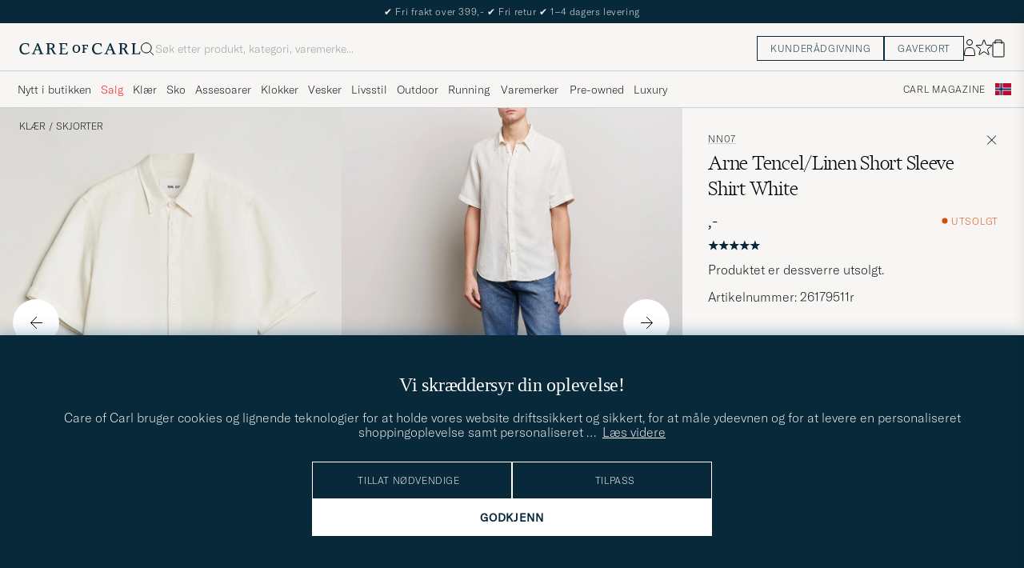

--- FILE ---
content_type: text/html; charset=UTF-8
request_url: https://www.careofcarl.no/no/nn07-arne-tencel-linen-short-sleeve-shirt-white?sw=1&lz=1
body_size: 14851
content:
<script>
(function() {
document.cookie = 'c_country=; path=/; max-age=0; SameSite=Lax';
// Set flag that user is NOT logged in
window.__USER_LOGGED_IN__ = false;
})();
</script>
<link rel="alternate" hreflang="sv-se" href="https://www.careofcarl.se/sv/nn07-arne-tencel-linen-short-sleeve-shirt-white">
<link rel="alternate" hreflang="nl-nl" href="https://www.careofcarl.nl/nl/nn07-arne-tencel-linen-short-sleeve-shirt-white">
<link rel="alternate" hreflang="fr-fr" href="https://www.careofcarl.fr/fr/nn07-arne-tencel-linen-short-sleeve-shirt-white">
<link rel="alternate" hreflang="de-at" href="https://www.careofcarl.at/de/nn07-arne-tencel-linen-short-sleeve-shirt-white">
<link rel="alternate" hreflang="de-ch" href="https://www.careofcarl.ch/de/nn07-arne-tencel-linen-short-sleeve-shirt-white">
<link rel="alternate" hreflang="es-es" href="https://www.careofcarl.es/es/nn07-arne-tencel-linen-short-sleeve-shirt-white">
<link rel="alternate" hreflang="it-it" href="https://www.careofcarl.it/it/nn07-arne-tencel-linen-short-sleeve-shirt-white">
<link rel="alternate" hreflang="en-gb" href="https://www.careofcarl.co.uk/en/nn07-arne-tencel-linen-short-sleeve-shirt-white">
<link rel="alternate" hreflang="en-sk" href="https://www.careofcarl.com/en/nn07-arne-tencel-linen-short-sleeve-shirt-white">
<link rel="alternate" hreflang="en-be" href="https://www.careofcarl.com/en/nn07-arne-tencel-linen-short-sleeve-shirt-white">
<link rel="alternate" hreflang="no-no" href="https://www.careofcarl.no/no/nn07-arne-tencel-linen-short-sleeve-shirt-white">
<link rel="alternate" hreflang="en-hr" href="https://www.careofcarl.com/en/nn07-arne-tencel-linen-short-sleeve-shirt-white">
<link rel="alternate" hreflang="en-cy" href="https://www.careofcarl.com/en/nn07-arne-tencel-linen-short-sleeve-shirt-white">
<link rel="alternate" hreflang="en-cz" href="https://www.careofcarl.com/en/nn07-arne-tencel-linen-short-sleeve-shirt-white">
<link rel="alternate" hreflang="en-ee" href="https://www.careofcarl.com/en/nn07-arne-tencel-linen-short-sleeve-shirt-white">
<link rel="alternate" hreflang="en-gr" href="https://www.careofcarl.com/en/nn07-arne-tencel-linen-short-sleeve-shirt-white">
<link rel="alternate" hreflang="en-hu" href="https://www.careofcarl.com/en/nn07-arne-tencel-linen-short-sleeve-shirt-white">
<link rel="alternate" hreflang="en-ie" href="https://www.careofcarl.com/en/nn07-arne-tencel-linen-short-sleeve-shirt-white">
<link rel="alternate" hreflang="en-li" href="https://www.careofcarl.com/en/nn07-arne-tencel-linen-short-sleeve-shirt-white">
<link rel="alternate" hreflang="en-lt" href="https://www.careofcarl.com/en/nn07-arne-tencel-linen-short-sleeve-shirt-white">
<link rel="alternate" hreflang="en-lu" href="https://www.careofcarl.com/en/nn07-arne-tencel-linen-short-sleeve-shirt-white">
<link rel="alternate" hreflang="da-dk" href="https://www.careofcarl.dk/dk/nn07-arne-tencel-linen-short-sleeve-shirt-white">
<link rel="alternate" hreflang="en-mt" href="https://www.careofcarl.com/en/nn07-arne-tencel-linen-short-sleeve-shirt-white">
<link rel="alternate" hreflang="en-pl" href="https://www.careofcarl.com/en/nn07-arne-tencel-linen-short-sleeve-shirt-white">
<link rel="alternate" hreflang="en-pt" href="https://www.careofcarl.com/en/nn07-arne-tencel-linen-short-sleeve-shirt-white">
<link rel="alternate" hreflang="en-si" href="https://www.careofcarl.com/en/nn07-arne-tencel-linen-short-sleeve-shirt-white">
<link rel="alternate" hreflang="nl-be" href="https://www.careofcarl.be/nl/nn07-arne-tencel-linen-short-sleeve-shirt-white">
<link rel="alternate" hreflang="fr-be" href="https://www.careofcarl.be/fr/nn07-arne-tencel-linen-short-sleeve-shirt-white">
<link rel="alternate" hreflang="en-au" href="https://www.careofcarl.com/en/nn07-arne-tencel-linen-short-sleeve-shirt-white">
<link rel="alternate" hreflang="en-ca" href="https://www.careofcarl.com/en/nn07-arne-tencel-linen-short-sleeve-shirt-white">
<link rel="alternate" hreflang="en-hk" href="https://www.careofcarl.com/en/nn07-arne-tencel-linen-short-sleeve-shirt-white">
<link rel="alternate" hreflang="en-jp" href="https://www.careofcarl.com/en/nn07-arne-tencel-linen-short-sleeve-shirt-white">
<link rel="alternate" hreflang="fi-fi" href="https://www.careofcarl.fi/fi/nn07-arne-tencel-linen-short-sleeve-shirt-white">
<link rel="alternate" hreflang="en-kw" href="https://www.careofcarl.com/en/nn07-arne-tencel-linen-short-sleeve-shirt-white">
<link rel="alternate" hreflang="en-my" href="https://www.careofcarl.com/en/nn07-arne-tencel-linen-short-sleeve-shirt-white">
<link rel="alternate" hreflang="en-nz" href="https://www.careofcarl.com/en/nn07-arne-tencel-linen-short-sleeve-shirt-white">
<link rel="alternate" hreflang="en-qa" href="https://www.careofcarl.com/en/nn07-arne-tencel-linen-short-sleeve-shirt-white">
<link rel="alternate" hreflang="en-sa" href="https://www.careofcarl.com/en/nn07-arne-tencel-linen-short-sleeve-shirt-white">
<link rel="alternate" hreflang="en-sg" href="https://www.careofcarl.com/en/nn07-arne-tencel-linen-short-sleeve-shirt-white">
<link rel="alternate" hreflang="en-kr" href="https://www.careofcarl.com/en/nn07-arne-tencel-linen-short-sleeve-shirt-white">
<link rel="alternate" hreflang="en-tw" href="https://www.careofcarl.com/en/nn07-arne-tencel-linen-short-sleeve-shirt-white">
<link rel="alternate" hreflang="en-ae" href="https://www.careofcarl.com/en/nn07-arne-tencel-linen-short-sleeve-shirt-white">
<link rel="alternate" hreflang="en-us" href="https://www.careofcarl.com/en/nn07-arne-tencel-linen-short-sleeve-shirt-white">
<link rel="alternate" hreflang="de-de" href="https://www.careofcarl.de/de/nn07-arne-tencel-linen-short-sleeve-shirt-white">
<link rel="alternate" hreflang="en" href="https://www.careofcarl.com/en/nn07-arne-tencel-linen-short-sleeve-shirt-white">
<link rel="alternate" hreflang="x-default" href="https://www.careofcarl.com/en/nn07-arne-tencel-linen-short-sleeve-shirt-white">
<!-- views product default -->

<!--flak $VAR1 = [
          {
            'reviews' => [
                           {
                             'domain' => 'www.careofcarl.no',
                             'category_3_unified' => "Kort\x{e4}rmade skjortor",
                             'brand' => 'NN07',
                             'is_verified' => bless( do{\(my $o = 1)}, 'JSON::PP::Boolean' ),
                             'area' => undef,
                             'category_2_unified' => 'Casual',
                             'created_at' => '2024-07-25T00:00:00+00:00',
                             'customer_name' => 'Frode J',
                             'purchase_id' => 2366334,
                             'sentiment' => undef,
                             'review_id' => 'ee0d0bd4ae122094989526558b1648d7',
                             'category_1_unified' => 'Skjortor',
                             'review_text' => undef,
                             'score' => 5,
                             'product_id' => '26179611r',
                             'language_code' => 'no',
                             'title' => undef,
                             'sentiment_score' => undef,
                             'product_title' => 'NN07 Arne Tencel/Linen Short Sleeve Shirt',
                             'testimonial' => undef,
                             'product_url' => 'https://www.careofcarl.no/no/nn07-arne-tencel-linen-short-sleeve-shirt-navy-blue'
                           }
                         ],
            'product_title' => 'NN07 Arne Tencel/Linen Short Sleeve Shirt',
            'gtins' => 'None',
            'master_id' => '261794m',
            'product_ids' => [
                               '26179611r'
                             ],
            'domain' => 'www.careofcarl.no',
            'summary' => {
                           'average_score' => '5',
                           'total_reviews' => 1,
                           'score_distribution' => {
                                                     '5' => 1,
                                                     '3' => 0,
                                                     '2' => 0,
                                                     '4' => 0,
                                                     '1' => 0
                                                   }
                         }
          }
        ];
-->

<!-- Buying_advice.tt -->
<style>
@media (max-width: 65rem) {
.reverse-mobile{
flex-direction:column-reverse;
}
}
</style>





<div class="d-flex flex-column recommondation-blocks light-grey-bt visa">
<!--standardlist-->















<div class="row beige-tint-1-bg light-grey-bb p-0 " id="pdp_similarproducts">
<div class="col-xs-12 col-md-3 pt-40 pb-32 px-32-md py-40-md d-flex flex-column">
<div class="col-xs-12 d-flex flex-column p-0">
<a href="" class="headline fs-40 mb-28-md mb-16">

Lignende <span class="lowercase"> produkter </span>

</a>

</div>

<div class="hide-xs hide show-sm">
<div class="btn btn-outline mt-16-xs">
<a href="" >
<div class="__USP d-flex middle fs-14 "
>Til <svg class="ml-8 " width="17" height="8" fill="" viewBox="0 0 17 8">
<path d="M16.3536 4.35355C16.5488 4.15829 16.5488 3.84171 16.3536 3.64645L13.1716 0.464466C12.9763 0.269204 12.6597 0.269204 12.4645 0.464466C12.2692 0.659728 12.2692 0.976311 12.4645 1.17157L15.2929 4L12.4645 6.82843C12.2692 7.02369 12.2692 7.34027 12.4645 7.53553C12.6597 7.7308 12.9763 7.7308 13.1716 7.53553L16.3536 4.35355ZM0 4.5H16V3.5H0V4.5Z" fill="black"></path>
</svg></div>

</a>
</div>
</div>

</div>
<div class="col-xs-12 col-md-9 pt-32-md px-0 light-grey-bl">







<div class="snapping--wrapper col-xs-12  trackable_rec"
data-recid="pdp_similarproducts"
data-track-list="{&quot;list_name&quot;:&quot;pdp_similarproducts&quot;,&quot;list_id&quot;:&quot;pdp_similarproducts&quot;}"
data-auto-track-list="true">

<span class="list-nav nav-large radius-100 nav-prev light-white-bg">
<svg class=" rotate-180" width="25" height="25" fill="none" viewBox="0 0 25 25">
<path d="M5.45703 12.5H19.457" stroke="black" stroke-linecap="round" stroke-linejoin="round"/>
<path d="M12.457 5.5L19.457 12.5L12.457 19.5" stroke="black" stroke-linecap="square" stroke-linejoin="round"/>
</svg>
</span>

<div class="snapping d-flex cell--normal  ">







<article
class="product-cell product d-flex Hvit pinned  "
tabindex="0"
aria-label="Filippa K Striped Oxford Short Sleeve Shirt Pale Blue/Navy, Ordinær pris 1 699,-, Nedsatt pris 1 019,-"
style="order:"
>
<a href="/no/filippa-k-striped-oxford-short-sleeve-shirt-pale-blue-navy"
class="product__img js-product-primary-link d-flex light-grey-bg navigate-product"
aria-label="Herre Filippa K Striped Oxford Short Sleeve Shirt Pale Blue/Navy Hvit"
tabindex="-1"
data-track="{&quot;nonInteraction&quot;:0,&quot;recommendation_id&quot;:&quot;pdp_similarproducts&quot;,&quot;product_brand&quot;:&quot;Filippa K&quot;,&quot;product_cat_1&quot;:&quot;&quot;,&quot;placement&quot;:1,&quot;product_name&quot;:&quot;Filippa K Striped Oxford Short Sleeve Shirt Pale Blue/Navy&quot;,&quot;eventCategory&quot;:&quot;pdp&quot;,&quot;product_color&quot;:&quot;&quot;,&quot;eventAction&quot;:&quot;select_item&quot;,&quot;product_id&quot;:&quot;29033011r&quot;,&quot;track_in&quot;:&quot;br,ga&quot;,&quot;site_name&quot;:&quot;newUX&quot;,&quot;product_cat_3&quot;:&quot;&quot;,&quot;product_price&quot;:1019,&quot;product_cat_2&quot;:&quot;&quot;}">
<img alt="" class="product__img--hover" loading="lazy" src="/bilder/artiklar/zoom/29033011r_3.jpg?m=1749553256" width="647" height="808" aria-hidden="true"/><img class="product_img--standard"  alt="Filippa K Striped Oxford Short Sleeve Shirt Pale Blue/Navy – Hvit" loading="lazy" src="/bilder/artiklar/29033011r.jpg?m=1745410112" alt="..." width="647" height="808"    /><div class="product__badge text--uppercase">


<span class="product__badge--sale  light-red-bg">40%</span>


</div>
</a>
<!-- Wishlist button positioned outside image link to prevent event conflicts -->
<button class="product__wishlist"
type="button"
data-id="29033011r"
aria-label="Legg til i favoritter"
aria-pressed="false"
tabindex="-1">


<svg width="24" height="23" viewBox="0 0 24 23" fill="none" xmlns="https://www.w3.org/2000/svg">
<path d="M11.6974 1.29295C11.8623 0.785433 12.5803 0.785439 12.7452 1.29295L14.666 7.20383C14.8873 7.88471 15.5218 8.34571 16.2377 8.34573L22.4529 8.34597C22.9865 8.34599 23.2084 9.02884 22.7767 9.34252L17.7486 12.9959C17.1695 13.4167 16.9271 14.1626 17.1483 14.8435L19.0687 20.7545C19.2335 21.2621 18.6527 21.6841 18.2209 21.3704L13.1926 17.7175C12.6134 17.2967 11.8291 17.2967 11.2499 17.7175L6.22163 21.3704C5.78989 21.6841 5.20903 21.2621 5.37391 20.7545L7.29427 14.8435C7.51548 14.1626 7.27312 13.4167 6.69394 12.9959L1.66592 9.34252C1.23421 9.02884 1.45608 8.34599 1.98972 8.34597L8.20486 8.34573C8.92079 8.34571 9.5553 7.88471 9.77656 7.20383L11.6974 1.29295Z" stroke="black" stroke-width="1.10178"/>
</svg>
</button>
<div class="product__container product__container d-flex flex-column">
<a class="product__brand navigate " tabindex="-1"id="product-brand-29033011r" href="/no/filippa-k" >
Filippa K</a><a href="/no/filippa-k-striped-oxford-short-sleeve-shirt-pale-blue-navy" class="product__name __name navigate-product" id="product-title-29033011r" tabindex="-1">Striped Oxford Short Sleeve Shirt Pale Blue/Navy</a>
<div class="d-flex between middle c-gap-8 text--uppercase" id="product-sizes-29033011r">

<div class="product__size fit--content  text--uppercase">

<span class="product__list product__size c-gap-6-xs px-0 c-gap-8-sm">







<span class="product__item " data-id="">52</span>

</span>

</div>
<!-- other_colors_cell -->





</div>
<div class="d-flex between w-100 ">
<div class="product__price pt-8">

<span class="sr-only">Ordinær pris</span>
<del class="product__price--regular--sale ">1 699,-</del>
<span class="sr-only">Nedsatt pris</span>
<span class="product__price--campaign light-red-text ">1 019,-</span>
</div>
</div>
</div>
</article>








<article
class="product-cell product d-flex Beige pinned  "
tabindex="0"
aria-label="LES DEUX Lesley Slub Short Sleeve Shirt Ivory, Ordinær pris 1 399,-, Nedsatt pris 839,-"
style="order:"
>
<a href="/no/les-deux-lesley-slub-short-sleeve-shirt-ivory"
class="product__img js-product-primary-link d-flex light-grey-bg navigate-product"
aria-label="Herre LES DEUX Lesley Slub Short Sleeve Shirt Ivory Beige"
tabindex="-1"
data-track="{&quot;track_in&quot;:&quot;br,ga&quot;,&quot;product_cat_3&quot;:&quot;&quot;,&quot;site_name&quot;:&quot;newUX&quot;,&quot;product_price&quot;:839,&quot;product_cat_2&quot;:&quot;&quot;,&quot;recommendation_id&quot;:&quot;pdp_similarproducts&quot;,&quot;nonInteraction&quot;:0,&quot;product_brand&quot;:&quot;LES DEUX&quot;,&quot;product_cat_1&quot;:&quot;&quot;,&quot;placement&quot;:2,&quot;product_color&quot;:&quot;&quot;,&quot;eventCategory&quot;:&quot;pdp&quot;,&quot;product_name&quot;:&quot;Les Deux Lesley Slub Short Sleeve Shirt Ivory&quot;,&quot;eventAction&quot;:&quot;select_item&quot;,&quot;product_id&quot;:&quot;28996311r&quot;}">
<img alt="" class="product__img--hover" loading="lazy" src="/bilder/artiklar/zoom/28996311r_3.jpg?m=1746792241" width="647" height="808" aria-hidden="true"/><img class="product_img--standard"  alt="LES DEUX Lesley Slub Short Sleeve Shirt Ivory – Beige" loading="lazy" src="/bilder/artiklar/28996311r.jpg?m=1746791092" alt="..." width="647" height="808"    /><div class="product__badge text--uppercase">


<span class="product__badge--sale  light-red-bg">40%</span>


</div>
</a>
<!-- Wishlist button positioned outside image link to prevent event conflicts -->
<button class="product__wishlist"
type="button"
data-id="28996311r"
aria-label="Legg til i favoritter"
aria-pressed="false"
tabindex="-1">


<svg width="24" height="23" viewBox="0 0 24 23" fill="none" xmlns="https://www.w3.org/2000/svg">
<path d="M11.6974 1.29295C11.8623 0.785433 12.5803 0.785439 12.7452 1.29295L14.666 7.20383C14.8873 7.88471 15.5218 8.34571 16.2377 8.34573L22.4529 8.34597C22.9865 8.34599 23.2084 9.02884 22.7767 9.34252L17.7486 12.9959C17.1695 13.4167 16.9271 14.1626 17.1483 14.8435L19.0687 20.7545C19.2335 21.2621 18.6527 21.6841 18.2209 21.3704L13.1926 17.7175C12.6134 17.2967 11.8291 17.2967 11.2499 17.7175L6.22163 21.3704C5.78989 21.6841 5.20903 21.2621 5.37391 20.7545L7.29427 14.8435C7.51548 14.1626 7.27312 13.4167 6.69394 12.9959L1.66592 9.34252C1.23421 9.02884 1.45608 8.34599 1.98972 8.34597L8.20486 8.34573C8.92079 8.34571 9.5553 7.88471 9.77656 7.20383L11.6974 1.29295Z" stroke="black" stroke-width="1.10178"/>
</svg>
</button>
<div class="product__container product__container d-flex flex-column">
<a class="product__brand navigate " tabindex="-1"id="product-brand-28996311r" href="/no/varumarken/les-deux.html" >
LES DEUX</a><a href="/no/les-deux-lesley-slub-short-sleeve-shirt-ivory" class="product__name __name navigate-product" id="product-title-28996311r" tabindex="-1">Lesley Slub Short Sleeve Shirt Ivory</a>
<div class="d-flex between middle c-gap-8 text--uppercase" id="product-sizes-28996311r">

<div class="product__size fit--content  text--uppercase">

<span class="product__list product__size c-gap-6-xs px-0 c-gap-8-sm">







<span class="product__item " data-id="">XL</span>

</span>

</div>
<!-- other_colors_cell -->





</div>
<div class="d-flex between w-100 ">
<div class="product__price pt-8">

<span class="sr-only">Ordinær pris</span>
<del class="product__price--regular--sale ">1 399,-</del>
<span class="sr-only">Nedsatt pris</span>
<span class="product__price--campaign light-red-text ">839,-</span>
</div>
</div>
</div>
</article>








<article
class="product-cell product d-flex Hvit pinned  "
tabindex="0"
aria-label="OAS Terry Cuba Short Sleeve Shirt Golconda, Ordinær pris 1 249,-, Nedsatt pris 749,-"
style="order:"
>
<a href="/no/oas-terry-cuba-short-sleeve-shirt-golconda"
class="product__img js-product-primary-link d-flex light-grey-bg navigate-product"
aria-label="Herre OAS Terry Cuba Short Sleeve Shirt Golconda Hvit"
tabindex="-1"
data-track="{&quot;product_price&quot;:749,&quot;product_cat_2&quot;:&quot;&quot;,&quot;track_in&quot;:&quot;br,ga&quot;,&quot;site_name&quot;:&quot;newUX&quot;,&quot;product_cat_3&quot;:&quot;&quot;,&quot;eventAction&quot;:&quot;select_item&quot;,&quot;product_id&quot;:&quot;26396711r&quot;,&quot;placement&quot;:3,&quot;product_name&quot;:&quot;OAS Terry Cuba Short Sleeve Shirt Golconda&quot;,&quot;eventCategory&quot;:&quot;pdp&quot;,&quot;product_color&quot;:&quot;&quot;,&quot;product_cat_1&quot;:&quot;&quot;,&quot;recommendation_id&quot;:&quot;pdp_similarproducts&quot;,&quot;product_brand&quot;:&quot;OAS&quot;,&quot;nonInteraction&quot;:0}">
<img alt="" class="product__img--hover" loading="lazy" src="/bilder/artiklar/zoom/26396711r_3.jpg?m=1708349301" width="647" height="808" aria-hidden="true"/><img class="product_img--standard"  alt="OAS Terry Cuba Short Sleeve Shirt Golconda – Hvit" loading="lazy" src="/bilder/artiklar/26396711r.jpg?m=1743693689" alt="..." width="647" height="808"    /><div class="product__badge text--uppercase">


<span class="product__badge--sale  light-red-bg">40%</span>


</div>
</a>
<!-- Wishlist button positioned outside image link to prevent event conflicts -->
<button class="product__wishlist"
type="button"
data-id="26396711r"
aria-label="Legg til i favoritter"
aria-pressed="false"
tabindex="-1">


<svg width="24" height="23" viewBox="0 0 24 23" fill="none" xmlns="https://www.w3.org/2000/svg">
<path d="M11.6974 1.29295C11.8623 0.785433 12.5803 0.785439 12.7452 1.29295L14.666 7.20383C14.8873 7.88471 15.5218 8.34571 16.2377 8.34573L22.4529 8.34597C22.9865 8.34599 23.2084 9.02884 22.7767 9.34252L17.7486 12.9959C17.1695 13.4167 16.9271 14.1626 17.1483 14.8435L19.0687 20.7545C19.2335 21.2621 18.6527 21.6841 18.2209 21.3704L13.1926 17.7175C12.6134 17.2967 11.8291 17.2967 11.2499 17.7175L6.22163 21.3704C5.78989 21.6841 5.20903 21.2621 5.37391 20.7545L7.29427 14.8435C7.51548 14.1626 7.27312 13.4167 6.69394 12.9959L1.66592 9.34252C1.23421 9.02884 1.45608 8.34599 1.98972 8.34597L8.20486 8.34573C8.92079 8.34571 9.5553 7.88471 9.77656 7.20383L11.6974 1.29295Z" stroke="black" stroke-width="1.10178"/>
</svg>
</button>
<div class="product__container product__container d-flex flex-column">
<a class="product__brand navigate " tabindex="-1"id="product-brand-26396711r" href="/no/oas" >
OAS</a><a href="/no/oas-terry-cuba-short-sleeve-shirt-golconda" class="product__name __name navigate-product" id="product-title-26396711r" tabindex="-1">Terry Cuba Short Sleeve Shirt Golconda</a>
<div class="d-flex between middle c-gap-8 text--uppercase" id="product-sizes-26396711r">

<div class="product__size fit--content  text--uppercase">

<span class="product__list product__size c-gap-6-xs px-0 c-gap-8-sm">







<span class="product__item " data-id="">S</span>



<span class="product__item " data-id="">M</span>



<span class="product__item " data-id="">L</span>



<span class="product__item " data-id="">XL</span>

</span>

</div>
<!-- other_colors_cell -->





</div>
<div class="d-flex between w-100 ">
<div class="product__price pt-8">

<span class="sr-only">Ordinær pris</span>
<del class="product__price--regular--sale ">1 249,-</del>
<span class="sr-only">Nedsatt pris</span>
<span class="product__price--campaign light-red-text ">749,-</span>
</div>
</div>
</div>
</article>








<article
class="product-cell product d-flex Svart pinned  "
tabindex="0"
aria-label="OAS Viscose Resort Short Sleeve Shirt San Sebastian, 1 349,-"
style="order:"
>
<a href="/no/oas-viscose-resort-short-sleeve-shirt-san-sebastian"
class="product__img js-product-primary-link d-flex light-grey-bg navigate-product"
aria-label="Herre OAS Viscose Resort Short Sleeve Shirt San Sebastian Svart"
tabindex="-1"
data-track="{&quot;site_name&quot;:&quot;newUX&quot;,&quot;product_cat_3&quot;:&quot;&quot;,&quot;track_in&quot;:&quot;br,ga&quot;,&quot;product_cat_2&quot;:&quot;&quot;,&quot;product_price&quot;:1349,&quot;nonInteraction&quot;:0,&quot;recommendation_id&quot;:&quot;pdp_similarproducts&quot;,&quot;product_brand&quot;:&quot;OAS&quot;,&quot;product_cat_1&quot;:&quot;&quot;,&quot;product_name&quot;:&quot;OAS Viscose Resort Short Sleeve Shirt San Sebastian&quot;,&quot;eventCategory&quot;:&quot;pdp&quot;,&quot;product_color&quot;:&quot;&quot;,&quot;placement&quot;:4,&quot;product_id&quot;:&quot;26400811r&quot;,&quot;eventAction&quot;:&quot;select_item&quot;}">
<img alt="" class="product__img--hover" loading="lazy" src="/bilder/artiklar/zoom/26400811r_3.jpg?m=1708431802" width="647" height="808" aria-hidden="true"/><img class="product_img--standard"  alt="OAS Viscose Resort Short Sleeve Shirt San Sebastian – Svart" loading="lazy" src="/bilder/artiklar/26400811r.jpg?m=1743693691" alt="..." width="647" height="808"    /><div class="product__badge text--uppercase">

</div>
</a>
<!-- Wishlist button positioned outside image link to prevent event conflicts -->
<button class="product__wishlist"
type="button"
data-id="26400811r"
aria-label="Legg til i favoritter"
aria-pressed="false"
tabindex="-1">


<svg width="24" height="23" viewBox="0 0 24 23" fill="none" xmlns="https://www.w3.org/2000/svg">
<path d="M11.6974 1.29295C11.8623 0.785433 12.5803 0.785439 12.7452 1.29295L14.666 7.20383C14.8873 7.88471 15.5218 8.34571 16.2377 8.34573L22.4529 8.34597C22.9865 8.34599 23.2084 9.02884 22.7767 9.34252L17.7486 12.9959C17.1695 13.4167 16.9271 14.1626 17.1483 14.8435L19.0687 20.7545C19.2335 21.2621 18.6527 21.6841 18.2209 21.3704L13.1926 17.7175C12.6134 17.2967 11.8291 17.2967 11.2499 17.7175L6.22163 21.3704C5.78989 21.6841 5.20903 21.2621 5.37391 20.7545L7.29427 14.8435C7.51548 14.1626 7.27312 13.4167 6.69394 12.9959L1.66592 9.34252C1.23421 9.02884 1.45608 8.34599 1.98972 8.34597L8.20486 8.34573C8.92079 8.34571 9.5553 7.88471 9.77656 7.20383L11.6974 1.29295Z" stroke="black" stroke-width="1.10178"/>
</svg>
</button>
<div class="product__container product__container d-flex flex-column">
<a class="product__brand navigate " tabindex="-1"id="product-brand-26400811r" href="/no/oas" >
OAS</a><a href="/no/oas-viscose-resort-short-sleeve-shirt-san-sebastian" class="product__name __name navigate-product" id="product-title-26400811r" tabindex="-1">Viscose Resort Short Sleeve Shirt San Sebastian</a>
<div class="d-flex between middle c-gap-8 text--uppercase" id="product-sizes-26400811r">

<div class="product__size fit--content  text--uppercase">

<span class="product__list product__size c-gap-6-xs px-0 c-gap-8-sm">







<span class="product__item " data-id="">S</span>



<span class="product__item " data-id="">M</span>



<span class="product__item " data-id="">L</span>

</span>

</div>
<!-- other_colors_cell -->





</div>
<div class="d-flex between w-100 ">
<div class="product__price pt-8">

<span  class="product__price--regular ">1 349,-</span>
</div>
</div>
</div>
</article>








<article
class="product-cell product d-flex Beige pinned  "
tabindex="0"
aria-label="OAS Cuba Waffle Shirt Ecru, 1 449,-"
style="order:"
>
<a href="/no/oas-cuba-waffle-shirt-ecru"
class="product__img js-product-primary-link d-flex light-grey-bg navigate-product"
aria-label="Herre OAS Cuba Waffle Shirt Ecru Beige"
tabindex="-1"
data-track="{&quot;recommendation_id&quot;:&quot;pdp_similarproducts&quot;,&quot;nonInteraction&quot;:0,&quot;product_brand&quot;:&quot;OAS&quot;,&quot;product_cat_1&quot;:&quot;&quot;,&quot;product_color&quot;:&quot;&quot;,&quot;eventCategory&quot;:&quot;pdp&quot;,&quot;product_name&quot;:&quot;OAS Cuba Waffle Shirt Ecru&quot;,&quot;placement&quot;:5,&quot;product_id&quot;:&quot;24357911r&quot;,&quot;eventAction&quot;:&quot;select_item&quot;,&quot;product_cat_3&quot;:&quot;&quot;,&quot;site_name&quot;:&quot;newUX&quot;,&quot;track_in&quot;:&quot;br,ga&quot;,&quot;product_cat_2&quot;:&quot;&quot;,&quot;product_price&quot;:1449}">
<img alt="" class="product__img--hover" loading="lazy" src="/bilder/artiklar/zoom/24357911r_3.jpg?m=1675088986" width="647" height="808" aria-hidden="true"/><img class="product_img--standard"  alt="OAS Cuba Waffle Shirt Ecru – Beige" loading="lazy" src="/bilder/artiklar/24357911r.jpg?m=1743692932" alt="..." width="647" height="808"    /><div class="product__badge text--uppercase">

</div>
</a>
<!-- Wishlist button positioned outside image link to prevent event conflicts -->
<button class="product__wishlist"
type="button"
data-id="24357911r"
aria-label="Legg til i favoritter"
aria-pressed="false"
tabindex="-1">


<svg width="24" height="23" viewBox="0 0 24 23" fill="none" xmlns="https://www.w3.org/2000/svg">
<path d="M11.6974 1.29295C11.8623 0.785433 12.5803 0.785439 12.7452 1.29295L14.666 7.20383C14.8873 7.88471 15.5218 8.34571 16.2377 8.34573L22.4529 8.34597C22.9865 8.34599 23.2084 9.02884 22.7767 9.34252L17.7486 12.9959C17.1695 13.4167 16.9271 14.1626 17.1483 14.8435L19.0687 20.7545C19.2335 21.2621 18.6527 21.6841 18.2209 21.3704L13.1926 17.7175C12.6134 17.2967 11.8291 17.2967 11.2499 17.7175L6.22163 21.3704C5.78989 21.6841 5.20903 21.2621 5.37391 20.7545L7.29427 14.8435C7.51548 14.1626 7.27312 13.4167 6.69394 12.9959L1.66592 9.34252C1.23421 9.02884 1.45608 8.34599 1.98972 8.34597L8.20486 8.34573C8.92079 8.34571 9.5553 7.88471 9.77656 7.20383L11.6974 1.29295Z" stroke="black" stroke-width="1.10178"/>
</svg>
</button>
<div class="product__container product__container d-flex flex-column">
<a class="product__brand navigate " tabindex="-1"id="product-brand-24357911r" href="/no/oas" >
OAS</a><a href="/no/oas-cuba-waffle-shirt-ecru" class="product__name __name navigate-product" id="product-title-24357911r" tabindex="-1">Cuba Waffle Shirt Ecru</a>
<div class="d-flex between middle c-gap-8 text--uppercase" id="product-sizes-24357911r">

<div class="product__size fit--content  text--uppercase">

<span class="product__list product__size c-gap-6-xs px-0 c-gap-8-sm">







<span class="product__item " data-id="">S</span>



<span class="product__item " data-id="">M</span>



<span class="product__item " data-id="">L</span>

</span>

</div>
<!-- other_colors_cell -->





</div>
<div class="d-flex between w-100 ">
<div class="product__price pt-8">

<span  class="product__price--regular ">1 449,-</span>
</div>
</div>
</div>
</article>








<article
class="product-cell product d-flex Grønn pinned  "
tabindex="0"
aria-label="NN07 Nolan Knitted Striped Short Sleeve Shirt Multi, 1 799,-"
style="order:"
>
<a href="/no/nn07-nolan-knitted-striped-short-sleeve-shirt-multi"
class="product__img js-product-primary-link d-flex light-grey-bg navigate-product"
aria-label="Herre NN07 Nolan Knitted Striped Short Sleeve Shirt Multi Grønn"
tabindex="-1"
data-track="{&quot;product_name&quot;:&quot;NN07 Nolan Knitted Striped Short Sleeve Shirt Multi&quot;,&quot;eventCategory&quot;:&quot;pdp&quot;,&quot;product_color&quot;:&quot;&quot;,&quot;placement&quot;:6,&quot;product_id&quot;:&quot;29057611r&quot;,&quot;eventAction&quot;:&quot;select_item&quot;,&quot;recommendation_id&quot;:&quot;pdp_similarproducts&quot;,&quot;nonInteraction&quot;:0,&quot;product_brand&quot;:&quot;NN07&quot;,&quot;product_cat_1&quot;:&quot;&quot;,&quot;product_cat_2&quot;:&quot;&quot;,&quot;product_price&quot;:1799,&quot;site_name&quot;:&quot;newUX&quot;,&quot;product_cat_3&quot;:&quot;&quot;,&quot;track_in&quot;:&quot;br,ga&quot;}">
<img alt="" class="product__img--hover" loading="lazy" src="/bilder/artiklar/zoom/29057611r_3.jpg?m=1746615770" width="647" height="808" aria-hidden="true"/><img class="product_img--standard"  alt="NN07 Nolan Knitted Striped Short Sleeve Shirt Multi – Grønn" loading="lazy" src="/bilder/artiklar/29057611r.jpg?m=1746615560" alt="..." width="647" height="808"    /><div class="product__badge text--uppercase">

</div>
</a>
<!-- Wishlist button positioned outside image link to prevent event conflicts -->
<button class="product__wishlist"
type="button"
data-id="29057611r"
aria-label="Legg til i favoritter"
aria-pressed="false"
tabindex="-1">


<svg width="24" height="23" viewBox="0 0 24 23" fill="none" xmlns="https://www.w3.org/2000/svg">
<path d="M11.6974 1.29295C11.8623 0.785433 12.5803 0.785439 12.7452 1.29295L14.666 7.20383C14.8873 7.88471 15.5218 8.34571 16.2377 8.34573L22.4529 8.34597C22.9865 8.34599 23.2084 9.02884 22.7767 9.34252L17.7486 12.9959C17.1695 13.4167 16.9271 14.1626 17.1483 14.8435L19.0687 20.7545C19.2335 21.2621 18.6527 21.6841 18.2209 21.3704L13.1926 17.7175C12.6134 17.2967 11.8291 17.2967 11.2499 17.7175L6.22163 21.3704C5.78989 21.6841 5.20903 21.2621 5.37391 20.7545L7.29427 14.8435C7.51548 14.1626 7.27312 13.4167 6.69394 12.9959L1.66592 9.34252C1.23421 9.02884 1.45608 8.34599 1.98972 8.34597L8.20486 8.34573C8.92079 8.34571 9.5553 7.88471 9.77656 7.20383L11.6974 1.29295Z" stroke="black" stroke-width="1.10178"/>
</svg>
</button>
<div class="product__container product__container d-flex flex-column">
<a class="product__brand navigate " tabindex="-1"id="product-brand-29057611r" href="/no/nn07" >
NN07</a><a href="/no/nn07-nolan-knitted-striped-short-sleeve-shirt-multi" class="product__name __name navigate-product" id="product-title-29057611r" tabindex="-1">Nolan Knitted Striped Short Sleeve Shirt Multi</a>
<div class="d-flex between middle c-gap-8 text--uppercase" id="product-sizes-29057611r">

<div class="product__size fit--content  text--uppercase">

<span class="product__list product__size c-gap-6-xs px-0 c-gap-8-sm">







<span class="product__item " data-id="">M</span>



<span class="product__item " data-id="">L</span>

</span>

</div>
<!-- other_colors_cell -->





</div>
<div class="d-flex between w-100 ">
<div class="product__price pt-8">

<span  class="product__price--regular ">1 799,-</span>
</div>
</div>
</div>
</article>








<article
class="product-cell product d-flex Beige pinned  "
tabindex="0"
aria-label="Samsøe Samsøe Avan Linen Short Sleeve Shirt Greige, Ordinær pris 1 299,-, Nedsatt pris 909,-"
style="order:"
>
<a href="/no/samsoe-samsoe-avan-linen-short-sleeve-shirt-greige"
class="product__img js-product-primary-link d-flex light-grey-bg navigate-product"
aria-label="Herre Samsøe Samsøe Avan Linen Short Sleeve Shirt Greige Beige"
tabindex="-1"
data-track="{&quot;product_cat_2&quot;:&quot;&quot;,&quot;product_price&quot;:909,&quot;product_cat_3&quot;:&quot;&quot;,&quot;site_name&quot;:&quot;newUX&quot;,&quot;track_in&quot;:&quot;br,ga&quot;,&quot;product_id&quot;:&quot;29029611r&quot;,&quot;eventAction&quot;:&quot;select_item&quot;,&quot;product_color&quot;:&quot;&quot;,&quot;product_name&quot;:&quot;Samsøe Samsøe Avan Linen Short Sleeve Shirt Greige&quot;,&quot;eventCategory&quot;:&quot;pdp&quot;,&quot;placement&quot;:7,&quot;product_cat_1&quot;:&quot;&quot;,&quot;nonInteraction&quot;:0,&quot;recommendation_id&quot;:&quot;pdp_similarproducts&quot;,&quot;product_brand&quot;:&quot;Samsøe Samsøe&quot;}">
<img alt="" class="product__img--hover" loading="lazy" src="/bilder/artiklar/zoom/29029611r_3.jpg?m=1746535066" width="647" height="808" aria-hidden="true"/><img class="product_img--standard"  alt="Samsøe Samsøe Avan Linen Short Sleeve Shirt Greige – Beige" loading="lazy" src="/bilder/artiklar/29029611r.jpg?m=1746534646" alt="..." width="647" height="808"    /><div class="product__badge text--uppercase">


<span class="product__badge--sale  light-red-bg">30%</span>


</div>
</a>
<!-- Wishlist button positioned outside image link to prevent event conflicts -->
<button class="product__wishlist"
type="button"
data-id="29029611r"
aria-label="Legg til i favoritter"
aria-pressed="false"
tabindex="-1">


<svg width="24" height="23" viewBox="0 0 24 23" fill="none" xmlns="https://www.w3.org/2000/svg">
<path d="M11.6974 1.29295C11.8623 0.785433 12.5803 0.785439 12.7452 1.29295L14.666 7.20383C14.8873 7.88471 15.5218 8.34571 16.2377 8.34573L22.4529 8.34597C22.9865 8.34599 23.2084 9.02884 22.7767 9.34252L17.7486 12.9959C17.1695 13.4167 16.9271 14.1626 17.1483 14.8435L19.0687 20.7545C19.2335 21.2621 18.6527 21.6841 18.2209 21.3704L13.1926 17.7175C12.6134 17.2967 11.8291 17.2967 11.2499 17.7175L6.22163 21.3704C5.78989 21.6841 5.20903 21.2621 5.37391 20.7545L7.29427 14.8435C7.51548 14.1626 7.27312 13.4167 6.69394 12.9959L1.66592 9.34252C1.23421 9.02884 1.45608 8.34599 1.98972 8.34597L8.20486 8.34573C8.92079 8.34571 9.5553 7.88471 9.77656 7.20383L11.6974 1.29295Z" stroke="black" stroke-width="1.10178"/>
</svg>
</button>
<div class="product__container product__container d-flex flex-column">
<a class="product__brand navigate " tabindex="-1"id="product-brand-29029611r" href="/no/samsoe-samsoe" >
Samsøe Samsøe</a><a href="/no/samsoe-samsoe-avan-linen-short-sleeve-shirt-greige" class="product__name __name navigate-product" id="product-title-29029611r" tabindex="-1">Avan Linen Short Sleeve Shirt Greige</a>
<div class="d-flex between middle c-gap-8 text--uppercase" id="product-sizes-29029611r">

<div class="product__size fit--content  text--uppercase">

<span class="product__list product__size c-gap-6-xs px-0 c-gap-8-sm">







<span class="product__item " data-id="">S</span>



<span class="product__item " data-id="">M</span>



<span class="product__item " data-id="">XL</span>

</span>

</div>
<!-- other_colors_cell -->





</div>
<div class="d-flex between w-100 ">
<div class="product__price pt-8">

<span class="sr-only">Ordinær pris</span>
<del class="product__price--regular--sale ">1 299,-</del>
<span class="sr-only">Nedsatt pris</span>
<span class="product__price--campaign light-red-text ">909,-</span>
</div>
</div>
</div>
</article>








<article
class="product-cell product d-flex Hvit pinned  "
tabindex="0"
aria-label="NN07 Ares Knitted Short Sleeve Shirt Ivory, 2 299,-"
style="order:"
>
<a href="/no/nn07-ares-knitted-short-sleeve-shirt-ivory"
class="product__img js-product-primary-link d-flex light-grey-bg navigate-product"
aria-label="Herre NN07 Ares Knitted Short Sleeve Shirt Ivory Hvit"
tabindex="-1"
data-track="{&quot;site_name&quot;:&quot;newUX&quot;,&quot;product_cat_3&quot;:&quot;&quot;,&quot;track_in&quot;:&quot;br,ga&quot;,&quot;product_cat_2&quot;:&quot;&quot;,&quot;product_price&quot;:2299,&quot;product_brand&quot;:&quot;NN07&quot;,&quot;recommendation_id&quot;:&quot;pdp_similarproducts&quot;,&quot;nonInteraction&quot;:0,&quot;product_cat_1&quot;:&quot;&quot;,&quot;eventCategory&quot;:&quot;pdp&quot;,&quot;product_name&quot;:&quot;NN07 Ares Knitted Short Sleeve Shirt Ivory&quot;,&quot;product_color&quot;:&quot;&quot;,&quot;placement&quot;:8,&quot;product_id&quot;:&quot;29058611r&quot;,&quot;eventAction&quot;:&quot;select_item&quot;}">
<img alt="" class="product__img--hover" loading="lazy" src="/bilder/artiklar/zoom/29058611r_3.jpg?m=1746704429" width="647" height="808" aria-hidden="true"/><img class="product_img--standard"  alt="NN07 Ares Knitted Short Sleeve Shirt Ivory – Hvit" loading="lazy" src="/bilder/artiklar/29058611r.jpg?m=1746704167" alt="..." width="647" height="808"    /><div class="product__badge text--uppercase">

</div>
</a>
<!-- Wishlist button positioned outside image link to prevent event conflicts -->
<button class="product__wishlist"
type="button"
data-id="29058611r"
aria-label="Legg til i favoritter"
aria-pressed="false"
tabindex="-1">


<svg width="24" height="23" viewBox="0 0 24 23" fill="none" xmlns="https://www.w3.org/2000/svg">
<path d="M11.6974 1.29295C11.8623 0.785433 12.5803 0.785439 12.7452 1.29295L14.666 7.20383C14.8873 7.88471 15.5218 8.34571 16.2377 8.34573L22.4529 8.34597C22.9865 8.34599 23.2084 9.02884 22.7767 9.34252L17.7486 12.9959C17.1695 13.4167 16.9271 14.1626 17.1483 14.8435L19.0687 20.7545C19.2335 21.2621 18.6527 21.6841 18.2209 21.3704L13.1926 17.7175C12.6134 17.2967 11.8291 17.2967 11.2499 17.7175L6.22163 21.3704C5.78989 21.6841 5.20903 21.2621 5.37391 20.7545L7.29427 14.8435C7.51548 14.1626 7.27312 13.4167 6.69394 12.9959L1.66592 9.34252C1.23421 9.02884 1.45608 8.34599 1.98972 8.34597L8.20486 8.34573C8.92079 8.34571 9.5553 7.88471 9.77656 7.20383L11.6974 1.29295Z" stroke="black" stroke-width="1.10178"/>
</svg>
</button>
<div class="product__container product__container d-flex flex-column">
<a class="product__brand navigate " tabindex="-1"id="product-brand-29058611r" href="/no/nn07" >
NN07</a><a href="/no/nn07-ares-knitted-short-sleeve-shirt-ivory" class="product__name __name navigate-product" id="product-title-29058611r" tabindex="-1">Ares Knitted Short Sleeve Shirt Ivory</a>
<div class="d-flex between middle c-gap-8 text--uppercase" id="product-sizes-29058611r">

<div class="product__size fit--content  text--uppercase">

<span class="product__list product__size c-gap-6-xs px-0 c-gap-8-sm">







<span class="product__item " data-id="">S</span>



<span class="product__item " data-id="">M</span>



<span class="product__item " data-id="">L</span>



<span class="product__item " data-id="">XL</span>

</span>

</div>
<!-- other_colors_cell -->





</div>
<div class="d-flex between w-100 ">
<div class="product__price pt-8">

<span  class="product__price--regular ">2 299,-</span>
</div>
</div>
</div>
</article>








<article
class="product-cell product d-flex Hvit pinned  "
tabindex="0"
aria-label="NN07 Nolan Knitted Short Sleeve Shirt Ecru, Ordinær pris 1 999,-, Nedsatt pris 1 399,-"
style="order:"
>
<a href="/no/nn07-nolan-knitted-short-sleeve-shirt-ecru-2"
class="product__img js-product-primary-link d-flex light-grey-bg navigate-product"
aria-label="Herre NN07 Nolan Knitted Short Sleeve Shirt Ecru Hvit"
tabindex="-1"
data-track="{&quot;placement&quot;:9,&quot;product_color&quot;:&quot;&quot;,&quot;product_name&quot;:&quot;NN07 Nolan Knitted Short Sleeve Shirt Ecru&quot;,&quot;eventCategory&quot;:&quot;pdp&quot;,&quot;eventAction&quot;:&quot;select_item&quot;,&quot;product_id&quot;:&quot;29050011r&quot;,&quot;recommendation_id&quot;:&quot;pdp_similarproducts&quot;,&quot;product_brand&quot;:&quot;NN07&quot;,&quot;nonInteraction&quot;:0,&quot;product_cat_1&quot;:&quot;&quot;,&quot;product_price&quot;:1399,&quot;product_cat_2&quot;:&quot;&quot;,&quot;track_in&quot;:&quot;br,ga&quot;,&quot;product_cat_3&quot;:&quot;&quot;,&quot;site_name&quot;:&quot;newUX&quot;}">
<img alt="" class="product__img--hover" loading="lazy" src="/bilder/artiklar/zoom/29050011r_3.jpg?m=1746615771" width="647" height="808" aria-hidden="true"/><img class="product_img--standard"  alt="NN07 Nolan Knitted Short Sleeve Shirt Ecru – Hvit" loading="lazy" src="/bilder/artiklar/29050011r.jpg?m=1746615560" alt="..." width="647" height="808"    /><div class="product__badge text--uppercase">


<span class="product__badge--sale  light-red-bg">30%</span>


</div>
</a>
<!-- Wishlist button positioned outside image link to prevent event conflicts -->
<button class="product__wishlist"
type="button"
data-id="29050011r"
aria-label="Legg til i favoritter"
aria-pressed="false"
tabindex="-1">


<svg width="24" height="23" viewBox="0 0 24 23" fill="none" xmlns="https://www.w3.org/2000/svg">
<path d="M11.6974 1.29295C11.8623 0.785433 12.5803 0.785439 12.7452 1.29295L14.666 7.20383C14.8873 7.88471 15.5218 8.34571 16.2377 8.34573L22.4529 8.34597C22.9865 8.34599 23.2084 9.02884 22.7767 9.34252L17.7486 12.9959C17.1695 13.4167 16.9271 14.1626 17.1483 14.8435L19.0687 20.7545C19.2335 21.2621 18.6527 21.6841 18.2209 21.3704L13.1926 17.7175C12.6134 17.2967 11.8291 17.2967 11.2499 17.7175L6.22163 21.3704C5.78989 21.6841 5.20903 21.2621 5.37391 20.7545L7.29427 14.8435C7.51548 14.1626 7.27312 13.4167 6.69394 12.9959L1.66592 9.34252C1.23421 9.02884 1.45608 8.34599 1.98972 8.34597L8.20486 8.34573C8.92079 8.34571 9.5553 7.88471 9.77656 7.20383L11.6974 1.29295Z" stroke="black" stroke-width="1.10178"/>
</svg>
</button>
<div class="product__container product__container d-flex flex-column">
<a class="product__brand navigate " tabindex="-1"id="product-brand-29050011r" href="/no/nn07" >
NN07</a><a href="/no/nn07-nolan-knitted-short-sleeve-shirt-ecru-2" class="product__name __name navigate-product" id="product-title-29050011r" tabindex="-1">Nolan Knitted Short Sleeve Shirt Ecru</a>
<div class="d-flex between middle c-gap-8 text--uppercase" id="product-sizes-29050011r">

<div class="product__size fit--content  text--uppercase">

<span class="product__list product__size c-gap-6-xs px-0 c-gap-8-sm">







<span class="product__item " data-id="">L</span>

</span>

</div>
<!-- other_colors_cell -->





</div>
<div class="d-flex between w-100 ">
<div class="product__price pt-8">

<span class="sr-only">Ordinær pris</span>
<del class="product__price--regular--sale ">1 999,-</del>
<span class="sr-only">Nedsatt pris</span>
<span class="product__price--campaign light-red-text ">1 399,-</span>
</div>
</div>
</div>
</article>








<article
class="product-cell product d-flex Svart pinned  "
tabindex="0"
aria-label="J.Lindeberg Elio Linen Melange Shirt Black, Ordinær pris 1 499,-, Nedsatt pris 899,-"
style="order:"
>
<a href="/no/jlindeberg-elio-linen-melange-shirt-black"
class="product__img js-product-primary-link d-flex light-grey-bg navigate-product"
aria-label="Herre J.Lindeberg Elio Linen Melange Shirt Black Svart"
tabindex="-1"
data-track="{&quot;product_cat_3&quot;:&quot;&quot;,&quot;site_name&quot;:&quot;newUX&quot;,&quot;track_in&quot;:&quot;br,ga&quot;,&quot;product_cat_2&quot;:&quot;&quot;,&quot;product_price&quot;:899,&quot;recommendation_id&quot;:&quot;pdp_similarproducts&quot;,&quot;product_brand&quot;:&quot;J.Lindeberg&quot;,&quot;nonInteraction&quot;:0,&quot;product_cat_1&quot;:&quot;&quot;,&quot;product_color&quot;:&quot;&quot;,&quot;eventCategory&quot;:&quot;pdp&quot;,&quot;product_name&quot;:&quot;J.Lindeberg Elio Linen Melange Shirt Black&quot;,&quot;placement&quot;:10,&quot;product_id&quot;:&quot;29043611r&quot;,&quot;eventAction&quot;:&quot;select_item&quot;}">
<img alt="" class="product__img--hover" loading="lazy" src="/bilder/artiklar/zoom/29043611r_3.jpg?m=1746792238" width="647" height="808" aria-hidden="true"/><img class="product_img--standard"  alt="J.Lindeberg Elio Linen Melange Shirt Black – Svart" loading="lazy" src="/bilder/artiklar/29043611r.jpg?m=1746790932" alt="..." width="647" height="808"    /><div class="product__badge text--uppercase">


<span class="product__badge--sale  light-red-bg">40%</span>


</div>
</a>
<!-- Wishlist button positioned outside image link to prevent event conflicts -->
<button class="product__wishlist"
type="button"
data-id="29043611r"
aria-label="Legg til i favoritter"
aria-pressed="false"
tabindex="-1">


<svg width="24" height="23" viewBox="0 0 24 23" fill="none" xmlns="https://www.w3.org/2000/svg">
<path d="M11.6974 1.29295C11.8623 0.785433 12.5803 0.785439 12.7452 1.29295L14.666 7.20383C14.8873 7.88471 15.5218 8.34571 16.2377 8.34573L22.4529 8.34597C22.9865 8.34599 23.2084 9.02884 22.7767 9.34252L17.7486 12.9959C17.1695 13.4167 16.9271 14.1626 17.1483 14.8435L19.0687 20.7545C19.2335 21.2621 18.6527 21.6841 18.2209 21.3704L13.1926 17.7175C12.6134 17.2967 11.8291 17.2967 11.2499 17.7175L6.22163 21.3704C5.78989 21.6841 5.20903 21.2621 5.37391 20.7545L7.29427 14.8435C7.51548 14.1626 7.27312 13.4167 6.69394 12.9959L1.66592 9.34252C1.23421 9.02884 1.45608 8.34599 1.98972 8.34597L8.20486 8.34573C8.92079 8.34571 9.5553 7.88471 9.77656 7.20383L11.6974 1.29295Z" stroke="black" stroke-width="1.10178"/>
</svg>
</button>
<div class="product__container product__container d-flex flex-column">
<a class="product__brand navigate " tabindex="-1"id="product-brand-29043611r" href="/no/jlindeberg" >
J.Lindeberg</a><a href="/no/jlindeberg-elio-linen-melange-shirt-black" class="product__name __name navigate-product" id="product-title-29043611r" tabindex="-1">Elio Linen Melange Shirt Black</a>
<div class="d-flex between middle c-gap-8 text--uppercase" id="product-sizes-29043611r">

<div class="product__size fit--content  text--uppercase">

<span class="product__list product__size c-gap-6-xs px-0 c-gap-8-sm">







<span class="product__item " data-id="">S</span>



<span class="product__item " data-id="">M</span>



<span class="product__item " data-id="">L</span>

</span>

</div>
<!-- other_colors_cell -->





</div>
<div class="d-flex between w-100 ">
<div class="product__price pt-8">

<span class="sr-only">Ordinær pris</span>
<del class="product__price--regular--sale ">1 499,-</del>
<span class="sr-only">Nedsatt pris</span>
<span class="product__price--campaign light-red-text ">899,-</span>
</div>
</div>
</div>
</article>








<article
class="product-cell product d-flex Hvit pinned  "
tabindex="0"
aria-label="OAS Terry Cuba Short Sleeve Shirt White, 1 249,-"
style="order:"
>
<a href="/no/oas-terry-cuba-short-sleeve-shirt-white"
class="product__img js-product-primary-link d-flex light-grey-bg navigate-product"
aria-label="Herre OAS Terry Cuba Short Sleeve Shirt White Hvit"
tabindex="-1"
data-track="{&quot;placement&quot;:11,&quot;product_color&quot;:&quot;&quot;,&quot;product_name&quot;:&quot;OAS Terry Cuba Short Sleeve Shirt White&quot;,&quot;eventCategory&quot;:&quot;pdp&quot;,&quot;eventAction&quot;:&quot;select_item&quot;,&quot;product_id&quot;:&quot;20851011r&quot;,&quot;recommendation_id&quot;:&quot;pdp_similarproducts&quot;,&quot;product_brand&quot;:&quot;OAS&quot;,&quot;nonInteraction&quot;:0,&quot;product_cat_1&quot;:&quot;&quot;,&quot;product_price&quot;:1249,&quot;product_cat_2&quot;:&quot;&quot;,&quot;track_in&quot;:&quot;br,ga&quot;,&quot;product_cat_3&quot;:&quot;&quot;,&quot;site_name&quot;:&quot;newUX&quot;}">
<img alt="" class="product__img--hover" loading="lazy" src="/bilder/artiklar/zoom/20851011r_3.jpg?m=1672146509" width="647" height="808" aria-hidden="true"/><img class="product_img--standard"  alt="OAS Terry Cuba Short Sleeve Shirt White – Hvit" loading="lazy" src="/bilder/artiklar/20851011r.jpg?m=1743691637" alt="..." width="647" height="808"    /><div class="product__badge text--uppercase">

</div>
</a>
<!-- Wishlist button positioned outside image link to prevent event conflicts -->
<button class="product__wishlist"
type="button"
data-id="20851011r"
aria-label="Legg til i favoritter"
aria-pressed="false"
tabindex="-1">


<svg width="24" height="23" viewBox="0 0 24 23" fill="none" xmlns="https://www.w3.org/2000/svg">
<path d="M11.6974 1.29295C11.8623 0.785433 12.5803 0.785439 12.7452 1.29295L14.666 7.20383C14.8873 7.88471 15.5218 8.34571 16.2377 8.34573L22.4529 8.34597C22.9865 8.34599 23.2084 9.02884 22.7767 9.34252L17.7486 12.9959C17.1695 13.4167 16.9271 14.1626 17.1483 14.8435L19.0687 20.7545C19.2335 21.2621 18.6527 21.6841 18.2209 21.3704L13.1926 17.7175C12.6134 17.2967 11.8291 17.2967 11.2499 17.7175L6.22163 21.3704C5.78989 21.6841 5.20903 21.2621 5.37391 20.7545L7.29427 14.8435C7.51548 14.1626 7.27312 13.4167 6.69394 12.9959L1.66592 9.34252C1.23421 9.02884 1.45608 8.34599 1.98972 8.34597L8.20486 8.34573C8.92079 8.34571 9.5553 7.88471 9.77656 7.20383L11.6974 1.29295Z" stroke="black" stroke-width="1.10178"/>
</svg>
</button>
<div class="product__container product__container d-flex flex-column">
<a class="product__brand navigate " tabindex="-1"id="product-brand-20851011r" href="/no/oas" >
OAS</a><a href="/no/oas-terry-cuba-short-sleeve-shirt-white" class="product__name __name navigate-product" id="product-title-20851011r" tabindex="-1">Terry Cuba Short Sleeve Shirt White</a>
<div class="d-flex between middle c-gap-8 text--uppercase" id="product-sizes-20851011r">

<div class="product__size fit--content  text--uppercase">

<span class="product__list product__size c-gap-6-xs px-0 c-gap-8-sm">







<span class="product__item " data-id="">S</span>



<span class="product__item " data-id="">M</span>



<span class="product__item " data-id="">L</span>



<span class="product__item " data-id="">XL</span>

</span>

</div>
<!-- other_colors_cell -->





</div>
<div class="d-flex between w-100 ">
<div class="product__price pt-8">

<span  class="product__price--regular ">1 249,-</span>
</div>
</div>
</div>
</article>








<article
class="product-cell product d-flex Beige pinned  "
tabindex="0"
aria-label="OAS Atlas Cuba Crochet Shirt Off White, 1 499,-"
style="order:"
>
<a href="/no/oas-atlas-cuba-crochet-shirt-off-white"
class="product__img js-product-primary-link d-flex light-grey-bg navigate-product"
aria-label="Herre OAS Atlas Cuba Crochet Shirt Off White Beige"
tabindex="-1"
data-track="{&quot;placement&quot;:12,&quot;product_color&quot;:&quot;&quot;,&quot;product_name&quot;:&quot;OAS Atlas Cuba Crochet Shirt Off White&quot;,&quot;eventCategory&quot;:&quot;pdp&quot;,&quot;eventAction&quot;:&quot;select_item&quot;,&quot;product_id&quot;:&quot;26397511r&quot;,&quot;nonInteraction&quot;:0,&quot;recommendation_id&quot;:&quot;pdp_similarproducts&quot;,&quot;product_brand&quot;:&quot;OAS&quot;,&quot;product_cat_1&quot;:&quot;&quot;,&quot;product_price&quot;:1499,&quot;product_cat_2&quot;:&quot;&quot;,&quot;track_in&quot;:&quot;br,ga&quot;,&quot;product_cat_3&quot;:&quot;&quot;,&quot;site_name&quot;:&quot;newUX&quot;}">
<img alt="" class="product__img--hover" loading="lazy" src="/bilder/artiklar/zoom/26397511r_3.jpg?m=1708346160" width="647" height="808" aria-hidden="true"/><img class="product_img--standard"  alt="OAS Atlas Cuba Crochet Shirt Off White – Beige" loading="lazy" src="/bilder/artiklar/26397511r.jpg?m=1743693689" alt="..." width="647" height="808"    /><div class="product__badge text--uppercase">

</div>
</a>
<!-- Wishlist button positioned outside image link to prevent event conflicts -->
<button class="product__wishlist"
type="button"
data-id="26397511r"
aria-label="Legg til i favoritter"
aria-pressed="false"
tabindex="-1">


<svg width="24" height="23" viewBox="0 0 24 23" fill="none" xmlns="https://www.w3.org/2000/svg">
<path d="M11.6974 1.29295C11.8623 0.785433 12.5803 0.785439 12.7452 1.29295L14.666 7.20383C14.8873 7.88471 15.5218 8.34571 16.2377 8.34573L22.4529 8.34597C22.9865 8.34599 23.2084 9.02884 22.7767 9.34252L17.7486 12.9959C17.1695 13.4167 16.9271 14.1626 17.1483 14.8435L19.0687 20.7545C19.2335 21.2621 18.6527 21.6841 18.2209 21.3704L13.1926 17.7175C12.6134 17.2967 11.8291 17.2967 11.2499 17.7175L6.22163 21.3704C5.78989 21.6841 5.20903 21.2621 5.37391 20.7545L7.29427 14.8435C7.51548 14.1626 7.27312 13.4167 6.69394 12.9959L1.66592 9.34252C1.23421 9.02884 1.45608 8.34599 1.98972 8.34597L8.20486 8.34573C8.92079 8.34571 9.5553 7.88471 9.77656 7.20383L11.6974 1.29295Z" stroke="black" stroke-width="1.10178"/>
</svg>
</button>
<div class="product__container product__container d-flex flex-column">
<a class="product__brand navigate " tabindex="-1"id="product-brand-26397511r" href="/no/oas" >
OAS</a><a href="/no/oas-atlas-cuba-crochet-shirt-off-white" class="product__name __name navigate-product" id="product-title-26397511r" tabindex="-1">Atlas Cuba Crochet Shirt Off White</a>
<div class="d-flex between middle c-gap-8 text--uppercase" id="product-sizes-26397511r">

<div class="product__size fit--content  text--uppercase">

<span class="product__list product__size c-gap-6-xs px-0 c-gap-8-sm">







<span class="product__item " data-id="">S</span>



<span class="product__item " data-id="">L</span>



<span class="product__item " data-id="">XL</span>

</span>

</div>
<!-- other_colors_cell -->





</div>
<div class="d-flex between w-100 ">
<div class="product__price pt-8">

<span  class="product__price--regular ">1 499,-</span>
</div>
</div>
</div>
</article>








<article
class="product-cell product d-flex Blå pinned  "
tabindex="0"
aria-label="NN07 Julio Linen Resort Shirt Navy Blue, Ordinær pris 1 399,-, Nedsatt pris 839,-"
style="order:"
>
<a href="/no/nn07-julio-linen-resort-shirt-navy-blue-2"
class="product__img js-product-primary-link d-flex light-grey-bg navigate-product"
aria-label="Herre NN07 Julio Linen Resort Shirt Navy Blue Blå"
tabindex="-1"
data-track="{&quot;product_cat_2&quot;:&quot;&quot;,&quot;product_price&quot;:839,&quot;product_cat_3&quot;:&quot;&quot;,&quot;site_name&quot;:&quot;newUX&quot;,&quot;track_in&quot;:&quot;br,ga&quot;,&quot;product_id&quot;:&quot;29046411r&quot;,&quot;eventAction&quot;:&quot;select_item&quot;,&quot;product_color&quot;:&quot;&quot;,&quot;eventCategory&quot;:&quot;pdp&quot;,&quot;product_name&quot;:&quot;NN07 Julio Linen Resort Shirt Navy Blue&quot;,&quot;placement&quot;:13,&quot;product_cat_1&quot;:&quot;&quot;,&quot;nonInteraction&quot;:0,&quot;recommendation_id&quot;:&quot;pdp_similarproducts&quot;,&quot;product_brand&quot;:&quot;NN07&quot;}">
<img alt="" class="product__img--hover" loading="lazy" src="/bilder/artiklar/zoom/29046411r_3.jpg?m=1746704439" width="647" height="808" aria-hidden="true"/><img class="product_img--standard"  alt="NN07 Julio Linen Resort Shirt Navy Blue – Blå" loading="lazy" src="/bilder/artiklar/29046411r.jpg?m=1746704187" alt="..." width="647" height="808"    /><div class="product__badge text--uppercase">


<span class="product__badge--sale  light-red-bg">40%</span>


</div>
</a>
<!-- Wishlist button positioned outside image link to prevent event conflicts -->
<button class="product__wishlist"
type="button"
data-id="29046411r"
aria-label="Legg til i favoritter"
aria-pressed="false"
tabindex="-1">


<svg width="24" height="23" viewBox="0 0 24 23" fill="none" xmlns="https://www.w3.org/2000/svg">
<path d="M11.6974 1.29295C11.8623 0.785433 12.5803 0.785439 12.7452 1.29295L14.666 7.20383C14.8873 7.88471 15.5218 8.34571 16.2377 8.34573L22.4529 8.34597C22.9865 8.34599 23.2084 9.02884 22.7767 9.34252L17.7486 12.9959C17.1695 13.4167 16.9271 14.1626 17.1483 14.8435L19.0687 20.7545C19.2335 21.2621 18.6527 21.6841 18.2209 21.3704L13.1926 17.7175C12.6134 17.2967 11.8291 17.2967 11.2499 17.7175L6.22163 21.3704C5.78989 21.6841 5.20903 21.2621 5.37391 20.7545L7.29427 14.8435C7.51548 14.1626 7.27312 13.4167 6.69394 12.9959L1.66592 9.34252C1.23421 9.02884 1.45608 8.34599 1.98972 8.34597L8.20486 8.34573C8.92079 8.34571 9.5553 7.88471 9.77656 7.20383L11.6974 1.29295Z" stroke="black" stroke-width="1.10178"/>
</svg>
</button>
<div class="product__container product__container d-flex flex-column">
<a class="product__brand navigate " tabindex="-1"id="product-brand-29046411r" href="/no/nn07" >
NN07</a><a href="/no/nn07-julio-linen-resort-shirt-navy-blue-2" class="product__name __name navigate-product" id="product-title-29046411r" tabindex="-1">Julio Linen Resort Shirt Navy Blue</a>
<div class="d-flex between middle c-gap-8 text--uppercase" id="product-sizes-29046411r">

<div class="product__size fit--content  text--uppercase">

<span class="product__list product__size c-gap-6-xs px-0 c-gap-8-sm">







<span class="product__item " data-id="">M</span>

</span>

</div>
<!-- other_colors_cell -->





</div>
<div class="d-flex between w-100 ">
<div class="product__price pt-8">

<span class="sr-only">Ordinær pris</span>
<del class="product__price--regular--sale ">1 399,-</del>
<span class="sr-only">Nedsatt pris</span>
<span class="product__price--campaign light-red-text ">839,-</span>
</div>
</div>
</div>
</article>








<article
class="product-cell product d-flex Hvit pinned  "
tabindex="0"
aria-label="NN07 Ole Printed Cotton/Lyocell Resort Shirt Off White, Ordinær pris 1 499,-, Nedsatt pris 899,-"
style="order:"
>
<a href="/no/nn07-ole-printed-cotton-lyocell-resort-shirt-off-white"
class="product__img js-product-primary-link d-flex light-grey-bg navigate-product"
aria-label="Herre NN07 Ole Printed Cotton/Lyocell Resort Shirt Off White Hvit"
tabindex="-1"
data-track="{&quot;product_color&quot;:&quot;&quot;,&quot;eventCategory&quot;:&quot;pdp&quot;,&quot;product_name&quot;:&quot;NN07 Ole Printed Cotton/Lyocell Resort Shirt Off White&quot;,&quot;placement&quot;:14,&quot;product_id&quot;:&quot;29049711r&quot;,&quot;eventAction&quot;:&quot;select_item&quot;,&quot;recommendation_id&quot;:&quot;pdp_similarproducts&quot;,&quot;nonInteraction&quot;:0,&quot;product_brand&quot;:&quot;NN07&quot;,&quot;product_cat_1&quot;:&quot;&quot;,&quot;product_cat_2&quot;:&quot;&quot;,&quot;product_price&quot;:899,&quot;product_cat_3&quot;:&quot;&quot;,&quot;site_name&quot;:&quot;newUX&quot;,&quot;track_in&quot;:&quot;br,ga&quot;}">
<img alt="" class="product__img--hover" loading="lazy" src="/bilder/artiklar/zoom/29049711r_3.jpg?m=1746704435" width="647" height="808" aria-hidden="true"/><img class="product_img--standard"  alt="NN07 Ole Printed Cotton/Lyocell Resort Shirt Off White – Hvit" loading="lazy" src="/bilder/artiklar/29049711r.jpg?m=1746704186" alt="..." width="647" height="808"    /><div class="product__badge text--uppercase">


<span class="product__badge--sale  light-red-bg">40%</span>


</div>
</a>
<!-- Wishlist button positioned outside image link to prevent event conflicts -->
<button class="product__wishlist"
type="button"
data-id="29049711r"
aria-label="Legg til i favoritter"
aria-pressed="false"
tabindex="-1">


<svg width="24" height="23" viewBox="0 0 24 23" fill="none" xmlns="https://www.w3.org/2000/svg">
<path d="M11.6974 1.29295C11.8623 0.785433 12.5803 0.785439 12.7452 1.29295L14.666 7.20383C14.8873 7.88471 15.5218 8.34571 16.2377 8.34573L22.4529 8.34597C22.9865 8.34599 23.2084 9.02884 22.7767 9.34252L17.7486 12.9959C17.1695 13.4167 16.9271 14.1626 17.1483 14.8435L19.0687 20.7545C19.2335 21.2621 18.6527 21.6841 18.2209 21.3704L13.1926 17.7175C12.6134 17.2967 11.8291 17.2967 11.2499 17.7175L6.22163 21.3704C5.78989 21.6841 5.20903 21.2621 5.37391 20.7545L7.29427 14.8435C7.51548 14.1626 7.27312 13.4167 6.69394 12.9959L1.66592 9.34252C1.23421 9.02884 1.45608 8.34599 1.98972 8.34597L8.20486 8.34573C8.92079 8.34571 9.5553 7.88471 9.77656 7.20383L11.6974 1.29295Z" stroke="black" stroke-width="1.10178"/>
</svg>
</button>
<div class="product__container product__container d-flex flex-column">
<a class="product__brand navigate " tabindex="-1"id="product-brand-29049711r" href="/no/nn07" >
NN07</a><a href="/no/nn07-ole-printed-cotton-lyocell-resort-shirt-off-white" class="product__name __name navigate-product" id="product-title-29049711r" tabindex="-1">Ole Printed Cotton/Lyocell Resort Shirt Off White</a>
<div class="d-flex between middle c-gap-8 text--uppercase" id="product-sizes-29049711r">

<div class="product__size fit--content  text--uppercase">

<span class="product__list product__size c-gap-6-xs px-0 c-gap-8-sm">







<span class="product__item " data-id="">M</span>

</span>

</div>
<!-- other_colors_cell -->





</div>
<div class="d-flex between w-100 ">
<div class="product__price pt-8">

<span class="sr-only">Ordinær pris</span>
<del class="product__price--regular--sale ">1 499,-</del>
<span class="sr-only">Nedsatt pris</span>
<span class="product__price--campaign light-red-text ">899,-</span>
</div>
</div>
</div>
</article>


















<article
class="product-cell product d-flex Hvit pinned  "
tabindex="0"
aria-label="J.Lindeberg Donso Stretch Texture Shirt Moonbeam, Ordinær pris 1 899,-, Nedsatt pris 1 139,-"
style="order:"
>
<a href="/no/jlindeberg-donso-stretch-texture-shirt-moonbeam"
class="product__img js-product-primary-link d-flex light-grey-bg navigate-product"
aria-label="Herre J.Lindeberg Donso Stretch Texture Shirt Moonbeam Hvit"
tabindex="-1"
data-track="{&quot;product_cat_2&quot;:&quot;&quot;,&quot;product_price&quot;:1139,&quot;site_name&quot;:&quot;newUX&quot;,&quot;product_cat_3&quot;:&quot;&quot;,&quot;track_in&quot;:&quot;br,ga&quot;,&quot;product_name&quot;:&quot;J.Lindeberg Donso Stretch Texture Shirt Moonbeam&quot;,&quot;eventCategory&quot;:&quot;pdp&quot;,&quot;product_color&quot;:&quot;&quot;,&quot;placement&quot;:16,&quot;product_id&quot;:&quot;29044311r&quot;,&quot;eventAction&quot;:&quot;select_item&quot;,&quot;product_brand&quot;:&quot;J.Lindeberg&quot;,&quot;recommendation_id&quot;:&quot;pdp_similarproducts&quot;,&quot;nonInteraction&quot;:0,&quot;product_cat_1&quot;:&quot;&quot;}">
<img alt="" class="product__img--hover" loading="lazy" src="/bilder/artiklar/zoom/29044311r_3.jpg?m=1746792238" width="647" height="808" aria-hidden="true"/><img class="product_img--standard"  alt="J.Lindeberg Donso Stretch Texture Shirt Moonbeam – Hvit" loading="lazy" src="/bilder/artiklar/29044311r.jpg?m=1746790932" alt="..." width="647" height="808"    /><div class="product__badge text--uppercase">


<span class="product__badge--sale  light-red-bg">40%</span>


</div>
</a>
<!-- Wishlist button positioned outside image link to prevent event conflicts -->
<button class="product__wishlist"
type="button"
data-id="29044311r"
aria-label="Legg til i favoritter"
aria-pressed="false"
tabindex="-1">


<svg width="24" height="23" viewBox="0 0 24 23" fill="none" xmlns="https://www.w3.org/2000/svg">
<path d="M11.6974 1.29295C11.8623 0.785433 12.5803 0.785439 12.7452 1.29295L14.666 7.20383C14.8873 7.88471 15.5218 8.34571 16.2377 8.34573L22.4529 8.34597C22.9865 8.34599 23.2084 9.02884 22.7767 9.34252L17.7486 12.9959C17.1695 13.4167 16.9271 14.1626 17.1483 14.8435L19.0687 20.7545C19.2335 21.2621 18.6527 21.6841 18.2209 21.3704L13.1926 17.7175C12.6134 17.2967 11.8291 17.2967 11.2499 17.7175L6.22163 21.3704C5.78989 21.6841 5.20903 21.2621 5.37391 20.7545L7.29427 14.8435C7.51548 14.1626 7.27312 13.4167 6.69394 12.9959L1.66592 9.34252C1.23421 9.02884 1.45608 8.34599 1.98972 8.34597L8.20486 8.34573C8.92079 8.34571 9.5553 7.88471 9.77656 7.20383L11.6974 1.29295Z" stroke="black" stroke-width="1.10178"/>
</svg>
</button>
<div class="product__container product__container d-flex flex-column">
<a class="product__brand navigate " tabindex="-1"id="product-brand-29044311r" href="/no/jlindeberg" >
J.Lindeberg</a><a href="/no/jlindeberg-donso-stretch-texture-shirt-moonbeam" class="product__name __name navigate-product" id="product-title-29044311r" tabindex="-1">Donso Stretch Texture Shirt Moonbeam</a>
<div class="d-flex between middle c-gap-8 text--uppercase" id="product-sizes-29044311r">

<div class="product__size fit--content  text--uppercase">

<span class="product__list product__size c-gap-6-xs px-0 c-gap-8-sm">







<span class="product__item " data-id="">S</span>



<span class="product__item " data-id="">L</span>

</span>

</div>
<!-- other_colors_cell -->





</div>
<div class="d-flex between w-100 ">
<div class="product__price pt-8">

<span class="sr-only">Ordinær pris</span>
<del class="product__price--regular--sale ">1 899,-</del>
<span class="sr-only">Nedsatt pris</span>
<span class="product__price--campaign light-red-text ">1 139,-</span>
</div>
</div>
</div>
</article>








<article
class="product-cell product d-flex Svart pinned  "
tabindex="0"
aria-label="LES DEUX Lucas Check Dobby Shirt Black, Ordinær pris 1 299,-, Nedsatt pris 779,-"
style="order:"
>
<a href="/no/les-deux-lucas-check-dobby-shirt-black"
class="product__img js-product-primary-link d-flex light-grey-bg navigate-product"
aria-label="Herre LES DEUX Lucas Check Dobby Shirt Black Svart"
tabindex="-1"
data-track="{&quot;track_in&quot;:&quot;br,ga&quot;,&quot;site_name&quot;:&quot;newUX&quot;,&quot;product_cat_3&quot;:&quot;&quot;,&quot;product_price&quot;:779,&quot;product_cat_2&quot;:&quot;&quot;,&quot;product_cat_1&quot;:&quot;&quot;,&quot;nonInteraction&quot;:0,&quot;recommendation_id&quot;:&quot;pdp_similarproducts&quot;,&quot;product_brand&quot;:&quot;LES DEUX&quot;,&quot;eventAction&quot;:&quot;select_item&quot;,&quot;product_id&quot;:&quot;28995911r&quot;,&quot;placement&quot;:17,&quot;eventCategory&quot;:&quot;pdp&quot;,&quot;product_name&quot;:&quot;Les Deux Lucas Check Dobby Shirt Black&quot;,&quot;product_color&quot;:&quot;&quot;}">
<img alt="" class="product__img--hover" loading="lazy" src="/bilder/artiklar/zoom/28995911r_3.jpg?m=1747739150" width="647" height="808" aria-hidden="true"/><img class="product_img--standard"  alt="LES DEUX Lucas Check Dobby Shirt Black – Svart" loading="lazy" src="/bilder/artiklar/28995911r.jpg?m=1747739120" alt="..." width="647" height="808"    /><div class="product__badge text--uppercase">


<span class="product__badge--sale  light-red-bg">40%</span>


</div>
</a>
<!-- Wishlist button positioned outside image link to prevent event conflicts -->
<button class="product__wishlist"
type="button"
data-id="28995911r"
aria-label="Legg til i favoritter"
aria-pressed="false"
tabindex="-1">


<svg width="24" height="23" viewBox="0 0 24 23" fill="none" xmlns="https://www.w3.org/2000/svg">
<path d="M11.6974 1.29295C11.8623 0.785433 12.5803 0.785439 12.7452 1.29295L14.666 7.20383C14.8873 7.88471 15.5218 8.34571 16.2377 8.34573L22.4529 8.34597C22.9865 8.34599 23.2084 9.02884 22.7767 9.34252L17.7486 12.9959C17.1695 13.4167 16.9271 14.1626 17.1483 14.8435L19.0687 20.7545C19.2335 21.2621 18.6527 21.6841 18.2209 21.3704L13.1926 17.7175C12.6134 17.2967 11.8291 17.2967 11.2499 17.7175L6.22163 21.3704C5.78989 21.6841 5.20903 21.2621 5.37391 20.7545L7.29427 14.8435C7.51548 14.1626 7.27312 13.4167 6.69394 12.9959L1.66592 9.34252C1.23421 9.02884 1.45608 8.34599 1.98972 8.34597L8.20486 8.34573C8.92079 8.34571 9.5553 7.88471 9.77656 7.20383L11.6974 1.29295Z" stroke="black" stroke-width="1.10178"/>
</svg>
</button>
<div class="product__container product__container d-flex flex-column">
<a class="product__brand navigate " tabindex="-1"id="product-brand-28995911r" href="/no/varumarken/les-deux.html" >
LES DEUX</a><a href="/no/les-deux-lucas-check-dobby-shirt-black" class="product__name __name navigate-product" id="product-title-28995911r" tabindex="-1">Lucas Check Dobby Shirt Black</a>
<div class="d-flex between middle c-gap-8 text--uppercase" id="product-sizes-28995911r">

<div class="product__size fit--content  text--uppercase">

<span class="product__list product__size c-gap-6-xs px-0 c-gap-8-sm">







<span class="product__item " data-id="">L</span>

</span>

</div>
<!-- other_colors_cell -->





</div>
<div class="d-flex between w-100 ">
<div class="product__price pt-8">

<span class="sr-only">Ordinær pris</span>
<del class="product__price--regular--sale ">1 299,-</del>
<span class="sr-only">Nedsatt pris</span>
<span class="product__price--campaign light-red-text ">779,-</span>
</div>
</div>
</div>
</article>


















<article
class="product-cell product d-flex Blå pinned  "
tabindex="0"
aria-label="J.Lindeberg Rolando Logo Jacquard Polo Navy, Ordinær pris 1 999,-, Nedsatt pris 1 199,-"
style="order:"
>
<a href="/no/jlindeberg-rolando-logo-jacquard-polo-navy"
class="product__img js-product-primary-link d-flex light-grey-bg navigate-product"
aria-label="Herre J.Lindeberg Rolando Logo Jacquard Polo Navy Blå"
tabindex="-1"
data-track="{&quot;product_name&quot;:&quot;J.Lindeberg Rolando Logo Jacquard Polo Navy&quot;,&quot;eventCategory&quot;:&quot;pdp&quot;,&quot;product_color&quot;:&quot;&quot;,&quot;placement&quot;:19,&quot;product_id&quot;:&quot;29045111r&quot;,&quot;eventAction&quot;:&quot;select_item&quot;,&quot;nonInteraction&quot;:0,&quot;recommendation_id&quot;:&quot;pdp_similarproducts&quot;,&quot;product_brand&quot;:&quot;J.Lindeberg&quot;,&quot;product_cat_1&quot;:&quot;&quot;,&quot;product_cat_2&quot;:&quot;&quot;,&quot;product_price&quot;:1199,&quot;site_name&quot;:&quot;newUX&quot;,&quot;product_cat_3&quot;:&quot;&quot;,&quot;track_in&quot;:&quot;br,ga&quot;}">
<img alt="" class="product__img--hover" loading="lazy" src="/bilder/artiklar/zoom/29045111r_3.jpg?m=1745497500" width="647" height="808" aria-hidden="true"/><img class="product_img--standard"  alt="J.Lindeberg Rolando Logo Jacquard Polo Navy – Blå" loading="lazy" src="/bilder/artiklar/29045111r.jpg?m=1745497393" alt="..." width="647" height="808"    /><div class="product__badge text--uppercase">


<span class="product__badge--sale  light-red-bg">40%</span>


</div>
</a>
<!-- Wishlist button positioned outside image link to prevent event conflicts -->
<button class="product__wishlist"
type="button"
data-id="29045111r"
aria-label="Legg til i favoritter"
aria-pressed="false"
tabindex="-1">


<svg width="24" height="23" viewBox="0 0 24 23" fill="none" xmlns="https://www.w3.org/2000/svg">
<path d="M11.6974 1.29295C11.8623 0.785433 12.5803 0.785439 12.7452 1.29295L14.666 7.20383C14.8873 7.88471 15.5218 8.34571 16.2377 8.34573L22.4529 8.34597C22.9865 8.34599 23.2084 9.02884 22.7767 9.34252L17.7486 12.9959C17.1695 13.4167 16.9271 14.1626 17.1483 14.8435L19.0687 20.7545C19.2335 21.2621 18.6527 21.6841 18.2209 21.3704L13.1926 17.7175C12.6134 17.2967 11.8291 17.2967 11.2499 17.7175L6.22163 21.3704C5.78989 21.6841 5.20903 21.2621 5.37391 20.7545L7.29427 14.8435C7.51548 14.1626 7.27312 13.4167 6.69394 12.9959L1.66592 9.34252C1.23421 9.02884 1.45608 8.34599 1.98972 8.34597L8.20486 8.34573C8.92079 8.34571 9.5553 7.88471 9.77656 7.20383L11.6974 1.29295Z" stroke="black" stroke-width="1.10178"/>
</svg>
</button>
<div class="product__container product__container d-flex flex-column">
<a class="product__brand navigate " tabindex="-1"id="product-brand-29045111r" href="/no/jlindeberg" >
J.Lindeberg</a><a href="/no/jlindeberg-rolando-logo-jacquard-polo-navy" class="product__name __name navigate-product" id="product-title-29045111r" tabindex="-1">Rolando Logo Jacquard Polo Navy</a>
<div class="d-flex between middle c-gap-8 text--uppercase" id="product-sizes-29045111r">

<div class="product__size fit--content  text--uppercase">

<span class="product__list product__size c-gap-6-xs px-0 c-gap-8-sm">







<span class="product__item " data-id="">S</span>



<span class="product__item " data-id="">M</span>

</span>

</div>
<!-- other_colors_cell -->





</div>
<div class="d-flex between w-100 ">
<div class="product__price pt-8">

<span class="sr-only">Ordinær pris</span>
<del class="product__price--regular--sale ">1 999,-</del>
<span class="sr-only">Nedsatt pris</span>
<span class="product__price--campaign light-red-text ">1 199,-</span>
</div>
</div>
</div>
</article>








<article
class="product-cell product d-flex Grønn pinned  "
tabindex="0"
aria-label="Barbour Lifestyle Douglas Short Sleeve Tailored Shirt Ancient Tartan, 1 099,-"
style="order:"
>
<a href="/no/barbour-lifestyle-douglas-short-sleeve-tailored-shirt-ancient-tartan"
class="product__img js-product-primary-link d-flex light-grey-bg navigate-product"
aria-label="Herre Barbour Lifestyle Douglas Short Sleeve Tailored Shirt Ancient Tartan Grønn"
tabindex="-1"
data-track="{&quot;product_cat_1&quot;:&quot;&quot;,&quot;recommendation_id&quot;:&quot;pdp_similarproducts&quot;,&quot;nonInteraction&quot;:0,&quot;product_brand&quot;:&quot;Barbour Lifestyle&quot;,&quot;product_id&quot;:&quot;31217111r&quot;,&quot;eventAction&quot;:&quot;select_item&quot;,&quot;product_name&quot;:&quot;Barbour Lifestyle Douglas Short Sleeve Tailored Shirt Ancient Tartan&quot;,&quot;eventCategory&quot;:&quot;pdp&quot;,&quot;product_color&quot;:&quot;&quot;,&quot;placement&quot;:20,&quot;site_name&quot;:&quot;newUX&quot;,&quot;product_cat_3&quot;:&quot;&quot;,&quot;track_in&quot;:&quot;br,ga&quot;,&quot;product_cat_2&quot;:&quot;&quot;,&quot;product_price&quot;:1099}">
<img alt="" class="product__img--hover" loading="lazy" src="/bilder/artiklar/zoom/31217111r_3.jpg?m=1768575096" width="647" height="808" aria-hidden="true"/><img class="product_img--standard"  alt="Barbour Lifestyle Douglas Short Sleeve Tailored Shirt Ancient Tartan – Grønn" loading="lazy" src="/bilder/artiklar/31217111r.jpg?m=1768564044" alt="..." width="647" height="808"    /><div class="product__badge text--uppercase">


<span class="product__badge--news  dark-blue-bg">Nyhet</span>


</div>
</a>
<!-- Wishlist button positioned outside image link to prevent event conflicts -->
<button class="product__wishlist"
type="button"
data-id="31217111r"
aria-label="Legg til i favoritter"
aria-pressed="false"
tabindex="-1">


<svg width="24" height="23" viewBox="0 0 24 23" fill="none" xmlns="https://www.w3.org/2000/svg">
<path d="M11.6974 1.29295C11.8623 0.785433 12.5803 0.785439 12.7452 1.29295L14.666 7.20383C14.8873 7.88471 15.5218 8.34571 16.2377 8.34573L22.4529 8.34597C22.9865 8.34599 23.2084 9.02884 22.7767 9.34252L17.7486 12.9959C17.1695 13.4167 16.9271 14.1626 17.1483 14.8435L19.0687 20.7545C19.2335 21.2621 18.6527 21.6841 18.2209 21.3704L13.1926 17.7175C12.6134 17.2967 11.8291 17.2967 11.2499 17.7175L6.22163 21.3704C5.78989 21.6841 5.20903 21.2621 5.37391 20.7545L7.29427 14.8435C7.51548 14.1626 7.27312 13.4167 6.69394 12.9959L1.66592 9.34252C1.23421 9.02884 1.45608 8.34599 1.98972 8.34597L8.20486 8.34573C8.92079 8.34571 9.5553 7.88471 9.77656 7.20383L11.6974 1.29295Z" stroke="black" stroke-width="1.10178"/>
</svg>
</button>
<div class="product__container product__container d-flex flex-column">
<a class="product__brand navigate " tabindex="-1"id="product-brand-31217111r" href="/no/barbour-lifestyle" >
Barbour Lifestyle</a><a href="/no/barbour-lifestyle-douglas-short-sleeve-tailored-shirt-ancient-tartan" class="product__name __name navigate-product" id="product-title-31217111r" tabindex="-1">Douglas Short Sleeve Tailored Shirt Ancient Tartan</a>
<div class="d-flex between middle c-gap-8 text--uppercase" id="product-sizes-31217111r">

<div class="product__size fit--content  text--uppercase">

<span class="product__list product__size c-gap-6-xs px-0 c-gap-8-sm">







<span class="product__item " data-id="">S</span>



<span class="product__item " data-id="">M</span>



<span class="product__item " data-id="">L</span>



<span class="product__item " data-id="">XL</span>



<span class="product__item " data-id="">XXL</span>

</span>

</div>
<!-- other_colors_cell -->





</div>
<div class="d-flex between w-100 ">
<div class="product__price pt-8">

<span  class="product__price--regular ">1 099,-</span>
</div>
</div>
</div>
</article>








<article
class="product-cell product d-flex Grønn pinned  "
tabindex="0"
aria-label="NN07 Julio Linen Resort Shirt Croc Green, Ordinær pris 1 399,-, Nedsatt pris 839,-"
style="order:"
>
<a href="/no/nn07-julio-linen-resort-shirt-croc-green"
class="product__img js-product-primary-link d-flex light-grey-bg navigate-product"
aria-label="Herre NN07 Julio Linen Resort Shirt Croc Green Grønn"
tabindex="-1"
data-track="{&quot;product_color&quot;:&quot;&quot;,&quot;product_name&quot;:&quot;NN07 Julio Linen Resort Shirt Croc Green&quot;,&quot;eventCategory&quot;:&quot;pdp&quot;,&quot;placement&quot;:21,&quot;product_id&quot;:&quot;29046511r&quot;,&quot;eventAction&quot;:&quot;select_item&quot;,&quot;product_brand&quot;:&quot;NN07&quot;,&quot;recommendation_id&quot;:&quot;pdp_similarproducts&quot;,&quot;nonInteraction&quot;:0,&quot;product_cat_1&quot;:&quot;&quot;,&quot;product_cat_2&quot;:&quot;&quot;,&quot;product_price&quot;:839,&quot;product_cat_3&quot;:&quot;&quot;,&quot;site_name&quot;:&quot;newUX&quot;,&quot;track_in&quot;:&quot;br,ga&quot;}">
<img alt="" class="product__img--hover" loading="lazy" src="/bilder/artiklar/zoom/29046511r_3.jpg?m=1746704438" width="647" height="808" aria-hidden="true"/><img class="product_img--standard"  alt="NN07 Julio Linen Resort Shirt Croc Green – Grønn" loading="lazy" src="/bilder/artiklar/29046511r.jpg?m=1746704187" alt="..." width="647" height="808"    /><div class="product__badge text--uppercase">


<span class="product__badge--sale  light-red-bg">40%</span>


</div>
</a>
<!-- Wishlist button positioned outside image link to prevent event conflicts -->
<button class="product__wishlist"
type="button"
data-id="29046511r"
aria-label="Legg til i favoritter"
aria-pressed="false"
tabindex="-1">


<svg width="24" height="23" viewBox="0 0 24 23" fill="none" xmlns="https://www.w3.org/2000/svg">
<path d="M11.6974 1.29295C11.8623 0.785433 12.5803 0.785439 12.7452 1.29295L14.666 7.20383C14.8873 7.88471 15.5218 8.34571 16.2377 8.34573L22.4529 8.34597C22.9865 8.34599 23.2084 9.02884 22.7767 9.34252L17.7486 12.9959C17.1695 13.4167 16.9271 14.1626 17.1483 14.8435L19.0687 20.7545C19.2335 21.2621 18.6527 21.6841 18.2209 21.3704L13.1926 17.7175C12.6134 17.2967 11.8291 17.2967 11.2499 17.7175L6.22163 21.3704C5.78989 21.6841 5.20903 21.2621 5.37391 20.7545L7.29427 14.8435C7.51548 14.1626 7.27312 13.4167 6.69394 12.9959L1.66592 9.34252C1.23421 9.02884 1.45608 8.34599 1.98972 8.34597L8.20486 8.34573C8.92079 8.34571 9.5553 7.88471 9.77656 7.20383L11.6974 1.29295Z" stroke="black" stroke-width="1.10178"/>
</svg>
</button>
<div class="product__container product__container d-flex flex-column">
<a class="product__brand navigate " tabindex="-1"id="product-brand-29046511r" href="/no/nn07" >
NN07</a><a href="/no/nn07-julio-linen-resort-shirt-croc-green" class="product__name __name navigate-product" id="product-title-29046511r" tabindex="-1">Julio Linen Resort Shirt Croc Green</a>
<div class="d-flex between middle c-gap-8 text--uppercase" id="product-sizes-29046511r">

<div class="product__size fit--content  text--uppercase">

<span class="product__list product__size c-gap-6-xs px-0 c-gap-8-sm">







<span class="product__item " data-id="">S</span>

</span>

</div>
<!-- other_colors_cell -->





</div>
<div class="d-flex between w-100 ">
<div class="product__price pt-8">

<span class="sr-only">Ordinær pris</span>
<del class="product__price--regular--sale ">1 399,-</del>
<span class="sr-only">Nedsatt pris</span>
<span class="product__price--campaign light-red-text ">839,-</span>
</div>
</div>
</div>
</article>








<article
class="product-cell product d-flex Blå pinned  "
tabindex="0"
aria-label="Sunspel Cotton Chino Shorts Navy, Ordinær pris 2 049,-, Nedsatt pris 1 229,-"
style="order:"
>
<a href="/no/sunspel-cotton-chino-shorts-navy-2"
class="product__img js-product-primary-link d-flex light-grey-bg navigate-product"
aria-label="Herre Sunspel Cotton Chino Shorts Navy Blå"
tabindex="-1"
data-track="{&quot;product_cat_3&quot;:&quot;&quot;,&quot;site_name&quot;:&quot;newUX&quot;,&quot;track_in&quot;:&quot;br,ga&quot;,&quot;product_cat_2&quot;:&quot;&quot;,&quot;product_price&quot;:1229,&quot;product_cat_1&quot;:&quot;&quot;,&quot;recommendation_id&quot;:&quot;pdp_similarproducts&quot;,&quot;product_brand&quot;:&quot;Sunspel&quot;,&quot;nonInteraction&quot;:0,&quot;product_id&quot;:&quot;29140811r&quot;,&quot;eventAction&quot;:&quot;select_item&quot;,&quot;product_color&quot;:&quot;&quot;,&quot;product_name&quot;:&quot;Sunspel Cotton Chino Shorts Navy&quot;,&quot;eventCategory&quot;:&quot;pdp&quot;,&quot;placement&quot;:22}">
<img alt="" class="product__img--hover" loading="lazy" src="/bilder/artiklar/zoom/29140811r_3.jpg?m=1747912338" width="647" height="808" aria-hidden="true"/><img class="product_img--standard"  alt="Sunspel Cotton Chino Shorts Navy – Blå" loading="lazy" src="/bilder/artiklar/29140811r.jpg?m=1747912217" alt="..." width="647" height="808"    /><div class="product__badge text--uppercase">


<span class="product__badge--sale  light-red-bg">40%</span>


</div>
</a>
<!-- Wishlist button positioned outside image link to prevent event conflicts -->
<button class="product__wishlist"
type="button"
data-id="29140811r"
aria-label="Legg til i favoritter"
aria-pressed="false"
tabindex="-1">


<svg width="24" height="23" viewBox="0 0 24 23" fill="none" xmlns="https://www.w3.org/2000/svg">
<path d="M11.6974 1.29295C11.8623 0.785433 12.5803 0.785439 12.7452 1.29295L14.666 7.20383C14.8873 7.88471 15.5218 8.34571 16.2377 8.34573L22.4529 8.34597C22.9865 8.34599 23.2084 9.02884 22.7767 9.34252L17.7486 12.9959C17.1695 13.4167 16.9271 14.1626 17.1483 14.8435L19.0687 20.7545C19.2335 21.2621 18.6527 21.6841 18.2209 21.3704L13.1926 17.7175C12.6134 17.2967 11.8291 17.2967 11.2499 17.7175L6.22163 21.3704C5.78989 21.6841 5.20903 21.2621 5.37391 20.7545L7.29427 14.8435C7.51548 14.1626 7.27312 13.4167 6.69394 12.9959L1.66592 9.34252C1.23421 9.02884 1.45608 8.34599 1.98972 8.34597L8.20486 8.34573C8.92079 8.34571 9.5553 7.88471 9.77656 7.20383L11.6974 1.29295Z" stroke="black" stroke-width="1.10178"/>
</svg>
</button>
<div class="product__container product__container d-flex flex-column">
<a class="product__brand navigate " tabindex="-1"id="product-brand-29140811r" href="/no/sunspel" >
Sunspel</a><a href="/no/sunspel-cotton-chino-shorts-navy-2" class="product__name __name navigate-product" id="product-title-29140811r" tabindex="-1">Cotton Chino Shorts Navy</a>
<div class="d-flex between middle c-gap-8 text--uppercase" id="product-sizes-29140811r">

<div class="product__size fit--content  text--uppercase">

<span class="product__list product__size c-gap-6-xs px-0 c-gap-8-sm">









<span class="product__item " data-id="">W30</span>

</span>

</div>
<!-- other_colors_cell -->





</div>
<div class="d-flex between w-100 ">
<div class="product__price pt-8">

<span class="sr-only">Ordinær pris</span>
<del class="product__price--regular--sale ">2 049,-</del>
<span class="sr-only">Nedsatt pris</span>
<span class="product__price--campaign light-red-text ">1 229,-</span>
</div>
</div>
</div>
</article>








<article
class="product-cell product d-flex Grønn pinned  "
tabindex="0"
aria-label="NN07 Enzo Linen Short Sleeve Shirt Capers Green, 1 399,-"
style="order:"
>
<a href="/no/nn07-enzo-linen-short-sleeve-shirt-capers-green"
class="product__img js-product-primary-link d-flex light-grey-bg navigate-product"
aria-label="Herre NN07 Enzo Linen Short Sleeve Shirt Capers Green Grønn"
tabindex="-1"
data-track="{&quot;recommendation_id&quot;:&quot;pdp_similarproducts&quot;,&quot;nonInteraction&quot;:0,&quot;product_brand&quot;:&quot;NN07&quot;,&quot;product_cat_1&quot;:&quot;&quot;,&quot;placement&quot;:23,&quot;product_name&quot;:&quot;NN07 Enzo Linen Short Sleeve Shirt Capers Green&quot;,&quot;eventCategory&quot;:&quot;pdp&quot;,&quot;product_color&quot;:&quot;&quot;,&quot;eventAction&quot;:&quot;select_item&quot;,&quot;product_id&quot;:&quot;29056411r&quot;,&quot;track_in&quot;:&quot;br,ga&quot;,&quot;site_name&quot;:&quot;newUX&quot;,&quot;product_cat_3&quot;:&quot;&quot;,&quot;product_price&quot;:1399,&quot;product_cat_2&quot;:&quot;&quot;}">
<img alt="" class="product__img--hover" loading="lazy" src="/bilder/artiklar/zoom/29056411r_3.jpg?m=1746704432" width="647" height="808" aria-hidden="true"/><img class="product_img--standard"  alt="NN07 Enzo Linen Short Sleeve Shirt Capers Green – Grønn" loading="lazy" src="/bilder/artiklar/29056411r.jpg?m=1746704186" alt="..." width="647" height="808"    /><div class="product__badge text--uppercase">


<span class="product__badge--news  dark-blue-bg">Nyhet</span>


</div>
</a>
<!-- Wishlist button positioned outside image link to prevent event conflicts -->
<button class="product__wishlist"
type="button"
data-id="29056411r"
aria-label="Legg til i favoritter"
aria-pressed="false"
tabindex="-1">


<svg width="24" height="23" viewBox="0 0 24 23" fill="none" xmlns="https://www.w3.org/2000/svg">
<path d="M11.6974 1.29295C11.8623 0.785433 12.5803 0.785439 12.7452 1.29295L14.666 7.20383C14.8873 7.88471 15.5218 8.34571 16.2377 8.34573L22.4529 8.34597C22.9865 8.34599 23.2084 9.02884 22.7767 9.34252L17.7486 12.9959C17.1695 13.4167 16.9271 14.1626 17.1483 14.8435L19.0687 20.7545C19.2335 21.2621 18.6527 21.6841 18.2209 21.3704L13.1926 17.7175C12.6134 17.2967 11.8291 17.2967 11.2499 17.7175L6.22163 21.3704C5.78989 21.6841 5.20903 21.2621 5.37391 20.7545L7.29427 14.8435C7.51548 14.1626 7.27312 13.4167 6.69394 12.9959L1.66592 9.34252C1.23421 9.02884 1.45608 8.34599 1.98972 8.34597L8.20486 8.34573C8.92079 8.34571 9.5553 7.88471 9.77656 7.20383L11.6974 1.29295Z" stroke="black" stroke-width="1.10178"/>
</svg>
</button>
<div class="product__container product__container d-flex flex-column">
<a class="product__brand navigate " tabindex="-1"id="product-brand-29056411r" href="/no/nn07" >
NN07</a><a href="/no/nn07-enzo-linen-short-sleeve-shirt-capers-green" class="product__name __name navigate-product" id="product-title-29056411r" tabindex="-1">Enzo Linen Short Sleeve Shirt Capers Green</a>
<div class="d-flex between middle c-gap-8 text--uppercase" id="product-sizes-29056411r">

<div class="product__size fit--content  text--uppercase">

<span class="product__list product__size c-gap-6-xs px-0 c-gap-8-sm">







<span class="product__item " data-id="">S</span>



<span class="product__item " data-id="">M</span>



<span class="product__item " data-id="">L</span>



<span class="product__item " data-id="">XL</span>



<span class="product__item " data-id="">XXL</span>

</span>

</div>
<!-- other_colors_cell -->





</div>
<div class="d-flex between w-100 ">
<div class="product__price pt-8">

<span  class="product__price--regular ">1 399,-</span>
</div>
</div>
</div>
</article>








<article
class="product-cell product d-flex Beige pinned  "
tabindex="0"
aria-label="Barbour Lifestyle Douglas Short Sleeve Tailored Shirt Oban Mist Tartan, 1 099,-"
style="order:"
>
<a href="/no/barbour-lifestyle-douglas-short-sleeve-tailored-shirt-oban-mist-tartan"
class="product__img js-product-primary-link d-flex light-grey-bg navigate-product"
aria-label="Herre Barbour Lifestyle Douglas Short Sleeve Tailored Shirt Oban Mist Tartan Beige"
tabindex="-1"
data-track="{&quot;product_id&quot;:&quot;31217011r&quot;,&quot;eventAction&quot;:&quot;select_item&quot;,&quot;eventCategory&quot;:&quot;pdp&quot;,&quot;product_name&quot;:&quot;Barbour Lifestyle Douglas Short Sleeve Tailored Shirt Oban Mist Tartan&quot;,&quot;product_color&quot;:&quot;&quot;,&quot;placement&quot;:24,&quot;product_cat_1&quot;:&quot;&quot;,&quot;recommendation_id&quot;:&quot;pdp_similarproducts&quot;,&quot;nonInteraction&quot;:0,&quot;product_brand&quot;:&quot;Barbour Lifestyle&quot;,&quot;product_cat_2&quot;:&quot;&quot;,&quot;product_price&quot;:1099,&quot;site_name&quot;:&quot;newUX&quot;,&quot;product_cat_3&quot;:&quot;&quot;,&quot;track_in&quot;:&quot;br,ga&quot;}">
<img alt="" class="product__img--hover" loading="lazy" src="/bilder/artiklar/zoom/31217011r_3.jpg?m=1768564100" width="647" height="808" aria-hidden="true"/><img class="product_img--standard"  alt="Barbour Lifestyle Douglas Short Sleeve Tailored Shirt Oban Mist Tartan – Beige" loading="lazy" src="/bilder/artiklar/31217011r.jpg?m=1768564044" alt="..." width="647" height="808"    /><div class="product__badge text--uppercase">


<span class="product__badge--news  dark-blue-bg">Nyhet</span>


</div>
</a>
<!-- Wishlist button positioned outside image link to prevent event conflicts -->
<button class="product__wishlist"
type="button"
data-id="31217011r"
aria-label="Legg til i favoritter"
aria-pressed="false"
tabindex="-1">


<svg width="24" height="23" viewBox="0 0 24 23" fill="none" xmlns="https://www.w3.org/2000/svg">
<path d="M11.6974 1.29295C11.8623 0.785433 12.5803 0.785439 12.7452 1.29295L14.666 7.20383C14.8873 7.88471 15.5218 8.34571 16.2377 8.34573L22.4529 8.34597C22.9865 8.34599 23.2084 9.02884 22.7767 9.34252L17.7486 12.9959C17.1695 13.4167 16.9271 14.1626 17.1483 14.8435L19.0687 20.7545C19.2335 21.2621 18.6527 21.6841 18.2209 21.3704L13.1926 17.7175C12.6134 17.2967 11.8291 17.2967 11.2499 17.7175L6.22163 21.3704C5.78989 21.6841 5.20903 21.2621 5.37391 20.7545L7.29427 14.8435C7.51548 14.1626 7.27312 13.4167 6.69394 12.9959L1.66592 9.34252C1.23421 9.02884 1.45608 8.34599 1.98972 8.34597L8.20486 8.34573C8.92079 8.34571 9.5553 7.88471 9.77656 7.20383L11.6974 1.29295Z" stroke="black" stroke-width="1.10178"/>
</svg>
</button>
<div class="product__container product__container d-flex flex-column">
<a class="product__brand navigate " tabindex="-1"id="product-brand-31217011r" href="/no/barbour-lifestyle" >
Barbour Lifestyle</a><a href="/no/barbour-lifestyle-douglas-short-sleeve-tailored-shirt-oban-mist-tartan" class="product__name __name navigate-product" id="product-title-31217011r" tabindex="-1">Douglas Short Sleeve Tailored Shirt Oban Mist Tartan</a>
<div class="d-flex between middle c-gap-8 text--uppercase" id="product-sizes-31217011r">

<div class="product__size fit--content  text--uppercase">

<span class="product__list product__size c-gap-6-xs px-0 c-gap-8-sm">







<span class="product__item " data-id="">S</span>



<span class="product__item " data-id="">M</span>



<span class="product__item " data-id="">L</span>



<span class="product__item " data-id="">XL</span>



<span class="product__item " data-id="">XXL</span>

</span>

</div>
<!-- other_colors_cell -->





</div>
<div class="d-flex between w-100 ">
<div class="product__price pt-8">

<span  class="product__price--regular ">1 099,-</span>
</div>
</div>
</div>
</article>








<article
class="product-cell product d-flex Beige pinned  "
tabindex="0"
aria-label="NN07 Enzo Linen Short Sleeve Shirt Oat, 1 399,-"
style="order:"
>
<a href="/no/nn07-enzo-linen-short-sleeve-shirt-oat"
class="product__img js-product-primary-link d-flex light-grey-bg navigate-product"
aria-label="Herre NN07 Enzo Linen Short Sleeve Shirt Oat Beige"
tabindex="-1"
data-track="{&quot;product_cat_1&quot;:&quot;&quot;,&quot;product_brand&quot;:&quot;NN07&quot;,&quot;recommendation_id&quot;:&quot;pdp_similarproducts&quot;,&quot;nonInteraction&quot;:0,&quot;eventAction&quot;:&quot;select_item&quot;,&quot;product_id&quot;:&quot;29056511r&quot;,&quot;placement&quot;:25,&quot;eventCategory&quot;:&quot;pdp&quot;,&quot;product_name&quot;:&quot;NN07 Enzo Linen Short Sleeve Shirt Oat&quot;,&quot;product_color&quot;:&quot;&quot;,&quot;track_in&quot;:&quot;br,ga&quot;,&quot;site_name&quot;:&quot;newUX&quot;,&quot;product_cat_3&quot;:&quot;&quot;,&quot;product_price&quot;:1399,&quot;product_cat_2&quot;:&quot;&quot;}">
<img alt="" class="product__img--hover" loading="lazy" src="/bilder/artiklar/zoom/29056511r_3.jpg?m=1746704432" width="647" height="808" aria-hidden="true"/><img class="product_img--standard"  alt="NN07 Enzo Linen Short Sleeve Shirt Oat – Beige" loading="lazy" src="/bilder/artiklar/29056511r.jpg?m=1746704186" alt="..." width="647" height="808"    /><div class="product__badge text--uppercase">

</div>
</a>
<!-- Wishlist button positioned outside image link to prevent event conflicts -->
<button class="product__wishlist"
type="button"
data-id="29056511r"
aria-label="Legg til i favoritter"
aria-pressed="false"
tabindex="-1">


<svg width="24" height="23" viewBox="0 0 24 23" fill="none" xmlns="https://www.w3.org/2000/svg">
<path d="M11.6974 1.29295C11.8623 0.785433 12.5803 0.785439 12.7452 1.29295L14.666 7.20383C14.8873 7.88471 15.5218 8.34571 16.2377 8.34573L22.4529 8.34597C22.9865 8.34599 23.2084 9.02884 22.7767 9.34252L17.7486 12.9959C17.1695 13.4167 16.9271 14.1626 17.1483 14.8435L19.0687 20.7545C19.2335 21.2621 18.6527 21.6841 18.2209 21.3704L13.1926 17.7175C12.6134 17.2967 11.8291 17.2967 11.2499 17.7175L6.22163 21.3704C5.78989 21.6841 5.20903 21.2621 5.37391 20.7545L7.29427 14.8435C7.51548 14.1626 7.27312 13.4167 6.69394 12.9959L1.66592 9.34252C1.23421 9.02884 1.45608 8.34599 1.98972 8.34597L8.20486 8.34573C8.92079 8.34571 9.5553 7.88471 9.77656 7.20383L11.6974 1.29295Z" stroke="black" stroke-width="1.10178"/>
</svg>
</button>
<div class="product__container product__container d-flex flex-column">
<a class="product__brand navigate " tabindex="-1"id="product-brand-29056511r" href="/no/nn07" >
NN07</a><a href="/no/nn07-enzo-linen-short-sleeve-shirt-oat" class="product__name __name navigate-product" id="product-title-29056511r" tabindex="-1">Enzo Linen Short Sleeve Shirt Oat</a>
<div class="d-flex between middle c-gap-8 text--uppercase" id="product-sizes-29056511r">

<div class="product__size fit--content  text--uppercase">

<span class="product__list product__size c-gap-6-xs px-0 c-gap-8-sm">







<span class="product__item " data-id="">M</span>



<span class="product__item " data-id="">L</span>



<span class="product__item " data-id="">XXL</span>

</span>

</div>
<!-- other_colors_cell -->





</div>
<div class="d-flex between w-100 ">
<div class="product__price pt-8">

<span  class="product__price--regular ">1 399,-</span>
</div>
</div>
</div>
</article>


</div>


<span class="list-nav nav-large radius-100 nav-next light-white-bg">
<svg class=" rotate-0" width="25" height="25" fill="none" viewBox="0 0 25 25">
<path d="M5.45703 12.5H19.457" stroke="black" stroke-linecap="round" stroke-linejoin="round"/>
<path d="M12.457 5.5L19.457 12.5L12.457 19.5" stroke="black" stroke-linecap="square" stroke-linejoin="round"/>
</svg>
</span>

</div>


</div>
</div>

<!-- $VAR1 = 'most_popular';
 -->



<div class="row beige-tint-1-bg light-grey-bb p-0" id="similarProducts">
<div class="col-xs-12 col-md-3 pt-40 pb-32 px-32-md py-40-md d-flex flex-column">
<div class="col-xs-12 d-flex flex-column p-0">
<a href="/no/nn07" class="headline fs-40 mb-28-md d-flex mb-16 ">Mer fra NN07</a>
<span class="line-clamp-13 line-clamp-6-xs"><p>NN07's m&#229;l er &#229; skape fremtidens klassikere. Produkter som skal holde lenge b&#229;de n&#229;r det gjelder stil og materiale. NN st&#229;r for &#8221;No Nationality&#8221;, et motto som gjenspeiler selskapets engasjement for mangfoldighet og produksjon av kl&#230;r som krysser nasjonale grenser. Deres design er inspirert av de menneskene som grunnleggerne har m&#248;tt p&#229; sine reiser runt om i verden.<br /><br />NN07 er grunnlagt i 2007 og er kjent for sin omsorgsfulle detaljer, som man h&#229;per skal oppmuntre b&#230;reren &#229; elske og sette pris p&#229; h&#229;ndverket som ligger bak produksjonen av hvert plagg. S&#229; enkelt, men allikevel s&#229; komplekst.</p></span>
</div>
<div class="btn btn-outline mt-16-xs">
<a href="/no/nn07">Til NN07 <svg class="ml-8 " width="17" height="8" fill="#082939" viewBox="0 0 17 8">
<path d="M16.3536 4.35355C16.5488 4.15829 16.5488 3.84171 16.3536 3.64645L13.1716 0.464466C12.9763 0.269204 12.6597 0.269204 12.4645 0.464466C12.2692 0.659728 12.2692 0.976311 12.4645 1.17157L15.2929 4L12.4645 6.82843C12.2692 7.02369 12.2692 7.34027 12.4645 7.53553C12.6597 7.7308 12.9763 7.7308 13.1716 7.53553L16.3536 4.35355ZM0 4.5H16V3.5H0V4.5Z" fill="#082939"></path>
</svg></a>
</div>
</div>
<div class="col-xs-12 col-md-9 pt-32-md px-0 light-grey-bl">







<div class="snapping--wrapper col-xs-12  trackable_rec"
data-recid="pdp_morefromBrand"
data-track-list="{&quot;list_name&quot;:&quot;pdp_morefromBrand&quot;,&quot;list_id&quot;:&quot;pdp_morefromBrand&quot;}"
data-auto-track-list="true">

<span class="list-nav nav-large radius-100 nav-prev light-white-bg">
<svg class=" rotate-180" width="25" height="25" fill="none" viewBox="0 0 25 25">
<path d="M5.45703 12.5H19.457" stroke="black" stroke-linecap="round" stroke-linejoin="round"/>
<path d="M12.457 5.5L19.457 12.5L12.457 19.5" stroke="black" stroke-linecap="square" stroke-linejoin="round"/>
</svg>
</span>

<div class="snapping d-flex cell--normal  ">







<article
class="product-cell product d-flex Grønn pinned  "
tabindex="0"
aria-label="NN07 Freddy Wool/Tencel Overshirt Mable Husk, 2 699,-"
style="order:"
>
<a href="/no/nn07-freddy-wool-tencel-overshirt-mable-husk"
class="product__img js-product-primary-link d-flex light-grey-bg navigate-product"
aria-label="Herre NN07 Freddy Wool/Tencel Overshirt Mable Husk Grønn"
tabindex="-1"
data-track="{&quot;product_price&quot;:2699,&quot;product_cat_2&quot;:&quot;&quot;,&quot;track_in&quot;:&quot;br,ga&quot;,&quot;product_cat_3&quot;:&quot;&quot;,&quot;site_name&quot;:&quot;newUX&quot;,&quot;placement&quot;:1,&quot;product_color&quot;:&quot;&quot;,&quot;product_name&quot;:&quot;NN07 Freddy Wool/Tencel Overshirt Mable Husk&quot;,&quot;eventCategory&quot;:&quot;pdp&quot;,&quot;eventAction&quot;:&quot;select_item&quot;,&quot;product_id&quot;:&quot;30285911r&quot;,&quot;product_brand&quot;:&quot;NN07&quot;,&quot;recommendation_id&quot;:&quot;pdp_morefromBrand&quot;,&quot;nonInteraction&quot;:0,&quot;product_cat_1&quot;:&quot;&quot;}">
<img alt="" class="product__img--hover" loading="lazy" src="/bilder/artiklar/zoom/30285911r_3.jpg?m=1763035020" width="647" height="808" aria-hidden="true"/><img class="product_img--standard"  alt="NN07 Freddy Wool/Tencel Overshirt Mable Husk – Grønn" loading="lazy" src="/bilder/artiklar/30285911r.jpg?m=1763034970" alt="..." width="647" height="808"    /><div class="product__badge text--uppercase">

</div>
</a>
<!-- Wishlist button positioned outside image link to prevent event conflicts -->
<button class="product__wishlist"
type="button"
data-id="30285911r"
aria-label="Legg til i favoritter"
aria-pressed="false"
tabindex="-1">


<svg width="24" height="23" viewBox="0 0 24 23" fill="none" xmlns="https://www.w3.org/2000/svg">
<path d="M11.6974 1.29295C11.8623 0.785433 12.5803 0.785439 12.7452 1.29295L14.666 7.20383C14.8873 7.88471 15.5218 8.34571 16.2377 8.34573L22.4529 8.34597C22.9865 8.34599 23.2084 9.02884 22.7767 9.34252L17.7486 12.9959C17.1695 13.4167 16.9271 14.1626 17.1483 14.8435L19.0687 20.7545C19.2335 21.2621 18.6527 21.6841 18.2209 21.3704L13.1926 17.7175C12.6134 17.2967 11.8291 17.2967 11.2499 17.7175L6.22163 21.3704C5.78989 21.6841 5.20903 21.2621 5.37391 20.7545L7.29427 14.8435C7.51548 14.1626 7.27312 13.4167 6.69394 12.9959L1.66592 9.34252C1.23421 9.02884 1.45608 8.34599 1.98972 8.34597L8.20486 8.34573C8.92079 8.34571 9.5553 7.88471 9.77656 7.20383L11.6974 1.29295Z" stroke="black" stroke-width="1.10178"/>
</svg>
</button>
<div class="product__container product__container d-flex flex-column">
<a class="product__brand navigate " tabindex="-1"id="product-brand-30285911r" href="/no/nn07" >
NN07</a><a href="/no/nn07-freddy-wool-tencel-overshirt-mable-husk" class="product__name __name navigate-product" id="product-title-30285911r" tabindex="-1">Freddy Wool/Tencel Overshirt Mable Husk</a>
<div class="d-flex between middle c-gap-8 text--uppercase" id="product-sizes-30285911r">

<div class="product__size fit--content  text--uppercase">

<span class="product__list product__size c-gap-6-xs px-0 c-gap-8-sm">







<span class="product__item " data-id="">S</span>



<span class="product__item " data-id="">M</span>



<span class="product__item " data-id="">L</span>



<span class="product__item " data-id="">XL</span>

</span>

</div>
<!-- other_colors_cell -->





</div>
<div class="d-flex between w-100 ">
<div class="product__price pt-8">

<span  class="product__price--regular ">2 699,-</span>
</div>
</div>
</div>
</article>








<article
class="product-cell product d-flex Svart pinned  "
tabindex="0"
aria-label="NN07 Lucas Boiled Wool Blazer Black, 3 299,-"
style="order:"
>
<a href="/no/nn07-lucas-boiled-wool-blazer-black"
class="product__img js-product-primary-link d-flex light-grey-bg navigate-product"
aria-label="Herre NN07 Lucas Boiled Wool Blazer Black Svart"
tabindex="-1"
data-track="{&quot;product_cat_2&quot;:&quot;&quot;,&quot;product_price&quot;:3299,&quot;product_cat_3&quot;:&quot;&quot;,&quot;site_name&quot;:&quot;newUX&quot;,&quot;track_in&quot;:&quot;br,ga&quot;,&quot;product_id&quot;:&quot;30284111r&quot;,&quot;eventAction&quot;:&quot;select_item&quot;,&quot;product_color&quot;:&quot;&quot;,&quot;product_name&quot;:&quot;NN07 Lucas Boiled Wool Blazer Black&quot;,&quot;eventCategory&quot;:&quot;pdp&quot;,&quot;placement&quot;:2,&quot;product_cat_1&quot;:&quot;&quot;,&quot;recommendation_id&quot;:&quot;pdp_morefromBrand&quot;,&quot;product_brand&quot;:&quot;NN07&quot;,&quot;nonInteraction&quot;:0}">
<img alt="" class="product__img--hover" loading="lazy" src="/bilder/artiklar/zoom/30284111r_3.jpg?m=1764851812" width="647" height="808" aria-hidden="true"/><img class="product_img--standard"  alt="NN07 Lucas Boiled Wool Blazer Black – Svart" loading="lazy" src="/bilder/artiklar/30284111r.jpg?m=1764851796" alt="..." width="647" height="808"    /><div class="product__badge text--uppercase">


<span class="product__badge--news  dark-blue-bg">Nyhet</span>


</div>
</a>
<!-- Wishlist button positioned outside image link to prevent event conflicts -->
<button class="product__wishlist"
type="button"
data-id="30284111r"
aria-label="Legg til i favoritter"
aria-pressed="false"
tabindex="-1">


<svg width="24" height="23" viewBox="0 0 24 23" fill="none" xmlns="https://www.w3.org/2000/svg">
<path d="M11.6974 1.29295C11.8623 0.785433 12.5803 0.785439 12.7452 1.29295L14.666 7.20383C14.8873 7.88471 15.5218 8.34571 16.2377 8.34573L22.4529 8.34597C22.9865 8.34599 23.2084 9.02884 22.7767 9.34252L17.7486 12.9959C17.1695 13.4167 16.9271 14.1626 17.1483 14.8435L19.0687 20.7545C19.2335 21.2621 18.6527 21.6841 18.2209 21.3704L13.1926 17.7175C12.6134 17.2967 11.8291 17.2967 11.2499 17.7175L6.22163 21.3704C5.78989 21.6841 5.20903 21.2621 5.37391 20.7545L7.29427 14.8435C7.51548 14.1626 7.27312 13.4167 6.69394 12.9959L1.66592 9.34252C1.23421 9.02884 1.45608 8.34599 1.98972 8.34597L8.20486 8.34573C8.92079 8.34571 9.5553 7.88471 9.77656 7.20383L11.6974 1.29295Z" stroke="black" stroke-width="1.10178"/>
</svg>
</button>
<div class="product__container product__container d-flex flex-column">
<a class="product__brand navigate " tabindex="-1"id="product-brand-30284111r" href="/no/nn07" >
NN07</a><a href="/no/nn07-lucas-boiled-wool-blazer-black" class="product__name __name navigate-product" id="product-title-30284111r" tabindex="-1">Lucas Boiled Wool Blazer Black</a>
<div class="d-flex between middle c-gap-8 text--uppercase" id="product-sizes-30284111r">

<div class="product__size fit--content  text--uppercase">

<span class="product__list product__size c-gap-6-xs px-0 c-gap-8-sm">







<span class="product__item " data-id="">S</span>



<span class="product__item " data-id="">M</span>



<span class="product__item " data-id="">L</span>

</span>

</div>
<!-- other_colors_cell -->





</div>
<div class="d-flex between w-100 ">
<div class="product__price pt-8">

<span  class="product__price--regular ">3 299,-</span>
</div>
</div>
</div>
</article>








<article
class="product-cell product d-flex Blå pinned  "
tabindex="0"
aria-label="NN07 Sonny Regular Fit Jeans Stonewash, 1 899,-"
style="order:"
>
<a href="/no/nn07-sonny-regular-fit-jeans-stonewash"
class="product__img js-product-primary-link d-flex light-grey-bg navigate-product"
aria-label="Herre NN07 Sonny Regular Fit Jeans Stonewash Blå"
tabindex="-1"
data-track="{&quot;product_cat_1&quot;:&quot;&quot;,&quot;recommendation_id&quot;:&quot;pdp_morefromBrand&quot;,&quot;product_brand&quot;:&quot;NN07&quot;,&quot;nonInteraction&quot;:0,&quot;eventAction&quot;:&quot;select_item&quot;,&quot;product_id&quot;:&quot;28937611r&quot;,&quot;placement&quot;:3,&quot;product_color&quot;:&quot;&quot;,&quot;eventCategory&quot;:&quot;pdp&quot;,&quot;product_name&quot;:&quot;NN07 Sonny Regular Fit Jeans Stonewash&quot;,&quot;track_in&quot;:&quot;br,ga&quot;,&quot;product_cat_3&quot;:&quot;&quot;,&quot;site_name&quot;:&quot;newUX&quot;,&quot;product_price&quot;:1899,&quot;product_cat_2&quot;:&quot;&quot;}">
<img alt="" class="product__img--hover" loading="lazy" src="/bilder/artiklar/zoom/28937611r_3.jpg?m=1738760597" width="647" height="808" aria-hidden="true"/><img class="product_img--standard"  alt="NN07 Sonny Regular Fit Jeans Stonewash – Blå" loading="lazy" src="/bilder/artiklar/28937611r.jpg?m=1743694616" alt="..." width="647" height="808"    /><div class="product__badge text--uppercase">

</div>
</a>
<!-- Wishlist button positioned outside image link to prevent event conflicts -->
<button class="product__wishlist"
type="button"
data-id="28937611r"
aria-label="Legg til i favoritter"
aria-pressed="false"
tabindex="-1">


<svg width="24" height="23" viewBox="0 0 24 23" fill="none" xmlns="https://www.w3.org/2000/svg">
<path d="M11.6974 1.29295C11.8623 0.785433 12.5803 0.785439 12.7452 1.29295L14.666 7.20383C14.8873 7.88471 15.5218 8.34571 16.2377 8.34573L22.4529 8.34597C22.9865 8.34599 23.2084 9.02884 22.7767 9.34252L17.7486 12.9959C17.1695 13.4167 16.9271 14.1626 17.1483 14.8435L19.0687 20.7545C19.2335 21.2621 18.6527 21.6841 18.2209 21.3704L13.1926 17.7175C12.6134 17.2967 11.8291 17.2967 11.2499 17.7175L6.22163 21.3704C5.78989 21.6841 5.20903 21.2621 5.37391 20.7545L7.29427 14.8435C7.51548 14.1626 7.27312 13.4167 6.69394 12.9959L1.66592 9.34252C1.23421 9.02884 1.45608 8.34599 1.98972 8.34597L8.20486 8.34573C8.92079 8.34571 9.5553 7.88471 9.77656 7.20383L11.6974 1.29295Z" stroke="black" stroke-width="1.10178"/>
</svg>
</button>
<div class="product__container product__container d-flex flex-column">
<a class="product__brand navigate " tabindex="-1"id="product-brand-28937611r" href="/no/nn07" >
NN07</a><a href="/no/nn07-sonny-regular-fit-jeans-stonewash" class="product__name __name navigate-product" id="product-title-28937611r" tabindex="-1">Sonny Regular Fit Jeans Stonewash</a>
<div class="d-flex between middle c-gap-8 text--uppercase" id="product-sizes-28937611r">

<div class="product__size fit--content  text--uppercase">

<span>Finnes i flere størrelser</span>

</div>
<!-- other_colors_cell -->






</div>
<div class="d-flex between w-100 ">
<div class="product__price pt-8">

<span  class="product__price--regular ">1 899,-</span>
</div>
</div>
</div>
</article>








<article
class="product-cell product d-flex Svart pinned  "
tabindex="0"
aria-label="NN07 Theo Regular Fit Stretch Chinos Black, 1 549,-"
style="order:"
>
<a href="/no/nn07-theo-regular-fit-stretch-chinos-black-2"
class="product__img js-product-primary-link d-flex light-grey-bg navigate-product"
aria-label="Herre NN07 Theo Regular Fit Stretch Chinos Black Svart"
tabindex="-1"
data-track="{&quot;eventAction&quot;:&quot;select_item&quot;,&quot;product_id&quot;:&quot;20288911r&quot;,&quot;placement&quot;:4,&quot;product_name&quot;:&quot;NN07 Theo Regular Fit Stretch Chinos Black&quot;,&quot;eventCategory&quot;:&quot;pdp&quot;,&quot;product_color&quot;:&quot;&quot;,&quot;product_cat_1&quot;:&quot;&quot;,&quot;recommendation_id&quot;:&quot;pdp_morefromBrand&quot;,&quot;nonInteraction&quot;:0,&quot;product_brand&quot;:&quot;NN07&quot;,&quot;product_price&quot;:1549,&quot;product_cat_2&quot;:&quot;&quot;,&quot;track_in&quot;:&quot;br,ga&quot;,&quot;site_name&quot;:&quot;newUX&quot;,&quot;product_cat_3&quot;:&quot;&quot;}">
<img alt="" class="product__img--hover" loading="lazy" src="/bilder/artiklar/zoom/20288911r_3.jpg?m=1669208249" width="647" height="808" aria-hidden="true"/><img class="product_img--standard"  alt="NN07 Theo Regular Fit Stretch Chinos Black – Svart" loading="lazy" src="/bilder/artiklar/20288911r.jpg?m=1743691423" alt="..." width="647" height="808"    /><div class="product__badge text--uppercase">

</div>
</a>
<!-- Wishlist button positioned outside image link to prevent event conflicts -->
<button class="product__wishlist"
type="button"
data-id="20288911r"
aria-label="Legg til i favoritter"
aria-pressed="false"
tabindex="-1">


<svg width="24" height="23" viewBox="0 0 24 23" fill="none" xmlns="https://www.w3.org/2000/svg">
<path d="M11.6974 1.29295C11.8623 0.785433 12.5803 0.785439 12.7452 1.29295L14.666 7.20383C14.8873 7.88471 15.5218 8.34571 16.2377 8.34573L22.4529 8.34597C22.9865 8.34599 23.2084 9.02884 22.7767 9.34252L17.7486 12.9959C17.1695 13.4167 16.9271 14.1626 17.1483 14.8435L19.0687 20.7545C19.2335 21.2621 18.6527 21.6841 18.2209 21.3704L13.1926 17.7175C12.6134 17.2967 11.8291 17.2967 11.2499 17.7175L6.22163 21.3704C5.78989 21.6841 5.20903 21.2621 5.37391 20.7545L7.29427 14.8435C7.51548 14.1626 7.27312 13.4167 6.69394 12.9959L1.66592 9.34252C1.23421 9.02884 1.45608 8.34599 1.98972 8.34597L8.20486 8.34573C8.92079 8.34571 9.5553 7.88471 9.77656 7.20383L11.6974 1.29295Z" stroke="black" stroke-width="1.10178"/>
</svg>
</button>
<div class="product__container product__container d-flex flex-column">
<a class="product__brand navigate " tabindex="-1"id="product-brand-20288911r" href="/no/nn07" >
NN07</a><a href="/no/nn07-theo-regular-fit-stretch-chinos-black-2" class="product__name __name navigate-product" id="product-title-20288911r" tabindex="-1">Theo Regular Fit Stretch Chinos Black</a>
<div class="d-flex between middle c-gap-8 text--uppercase" id="product-sizes-20288911r">

<div class="product__size fit--content  text--uppercase">

<span>Finnes i flere størrelser</span>

</div>
<!-- other_colors_cell -->






</div>
<div class="d-flex between w-100 ">
<div class="product__price pt-8">

<span  class="product__price--regular ">1 549,-</span>
</div>
</div>
</div>
</article>








<article
class="product-cell product d-flex Hvit pinned  "
tabindex="0"
aria-label="NN07 Ricky Corduroy Overshirt Ivory, 2 399,-"
style="order:"
>
<a href="/no/nn07-ricky-corduroy-overshirt-ivory"
class="product__img js-product-primary-link d-flex light-grey-bg navigate-product"
aria-label="Herre NN07 Ricky Corduroy Overshirt Ivory Hvit"
tabindex="-1"
data-track="{&quot;eventAction&quot;:&quot;select_item&quot;,&quot;product_id&quot;:&quot;30284311r&quot;,&quot;placement&quot;:5,&quot;eventCategory&quot;:&quot;pdp&quot;,&quot;product_name&quot;:&quot;NN07 Ricky Corduroy Overshirt Ivory&quot;,&quot;product_color&quot;:&quot;&quot;,&quot;product_cat_1&quot;:&quot;&quot;,&quot;recommendation_id&quot;:&quot;pdp_morefromBrand&quot;,&quot;nonInteraction&quot;:0,&quot;product_brand&quot;:&quot;NN07&quot;,&quot;product_price&quot;:2399,&quot;product_cat_2&quot;:&quot;&quot;,&quot;track_in&quot;:&quot;br,ga&quot;,&quot;site_name&quot;:&quot;newUX&quot;,&quot;product_cat_3&quot;:&quot;&quot;}">
<img alt="" class="product__img--hover" loading="lazy" src="/bilder/artiklar/zoom/30284311r_3.jpg?m=1762949012" width="647" height="808" aria-hidden="true"/><img class="product_img--standard"  alt="NN07 Ricky Corduroy Overshirt Ivory – Hvit" loading="lazy" src="/bilder/artiklar/30284311r.jpg?m=1762948934" alt="..." width="647" height="808"    /><div class="product__badge text--uppercase">

</div>
</a>
<!-- Wishlist button positioned outside image link to prevent event conflicts -->
<button class="product__wishlist"
type="button"
data-id="30284311r"
aria-label="Legg til i favoritter"
aria-pressed="false"
tabindex="-1">


<svg width="24" height="23" viewBox="0 0 24 23" fill="none" xmlns="https://www.w3.org/2000/svg">
<path d="M11.6974 1.29295C11.8623 0.785433 12.5803 0.785439 12.7452 1.29295L14.666 7.20383C14.8873 7.88471 15.5218 8.34571 16.2377 8.34573L22.4529 8.34597C22.9865 8.34599 23.2084 9.02884 22.7767 9.34252L17.7486 12.9959C17.1695 13.4167 16.9271 14.1626 17.1483 14.8435L19.0687 20.7545C19.2335 21.2621 18.6527 21.6841 18.2209 21.3704L13.1926 17.7175C12.6134 17.2967 11.8291 17.2967 11.2499 17.7175L6.22163 21.3704C5.78989 21.6841 5.20903 21.2621 5.37391 20.7545L7.29427 14.8435C7.51548 14.1626 7.27312 13.4167 6.69394 12.9959L1.66592 9.34252C1.23421 9.02884 1.45608 8.34599 1.98972 8.34597L8.20486 8.34573C8.92079 8.34571 9.5553 7.88471 9.77656 7.20383L11.6974 1.29295Z" stroke="black" stroke-width="1.10178"/>
</svg>
</button>
<div class="product__container product__container d-flex flex-column">
<a class="product__brand navigate " tabindex="-1"id="product-brand-30284311r" href="/no/nn07" >
NN07</a><a href="/no/nn07-ricky-corduroy-overshirt-ivory" class="product__name __name navigate-product" id="product-title-30284311r" tabindex="-1">Ricky Corduroy Overshirt Ivory</a>
<div class="d-flex between middle c-gap-8 text--uppercase" id="product-sizes-30284311r">

<div class="product__size fit--content  text--uppercase">

<span class="product__list product__size c-gap-6-xs px-0 c-gap-8-sm">







<span class="product__item " data-id="">S</span>



<span class="product__item " data-id="">M</span>



<span class="product__item " data-id="">XL</span>

</span>

</div>
<!-- other_colors_cell -->





</div>
<div class="d-flex between w-100 ">
<div class="product__price pt-8">

<span  class="product__price--regular ">2 399,-</span>
</div>
</div>
</div>
</article>








<article
class="product-cell product d-flex Svart pinned  "
tabindex="0"
aria-label="NN07 Marco Slim Fit Stretch Chinos Black, 1 649,-"
style="order:"
>
<a href="/no/nn07-marco-slim-fit-stretch-chinos-black"
class="product__img js-product-primary-link d-flex light-grey-bg navigate-product"
aria-label="Herre NN07 Marco Slim Fit Stretch Chinos Black Svart"
tabindex="-1"
data-track="{&quot;product_cat_1&quot;:&quot;&quot;,&quot;nonInteraction&quot;:0,&quot;recommendation_id&quot;:&quot;pdp_morefromBrand&quot;,&quot;product_brand&quot;:&quot;NN07&quot;,&quot;eventAction&quot;:&quot;select_item&quot;,&quot;product_id&quot;:&quot;16252311r&quot;,&quot;placement&quot;:6,&quot;product_color&quot;:&quot;&quot;,&quot;eventCategory&quot;:&quot;pdp&quot;,&quot;product_name&quot;:&quot;NN07 Marco Slim Fit Stretch Chinos Black&quot;,&quot;track_in&quot;:&quot;br,ga&quot;,&quot;product_cat_3&quot;:&quot;&quot;,&quot;site_name&quot;:&quot;newUX&quot;,&quot;product_price&quot;:1649,&quot;product_cat_2&quot;:&quot;&quot;}">
<img alt="" class="product__img--hover" loading="lazy" src="/bilder/artiklar/zoom/16252311r_3.jpg?m=1669209371" width="647" height="808" aria-hidden="true"/><img class="product_img--standard"  alt="NN07 Marco Slim Fit Stretch Chinos Black – Svart" loading="lazy" src="/bilder/artiklar/16252311r.jpg?m=1743690479" alt="..." width="647" height="808"    /><div class="product__badge text--uppercase">

</div>
</a>
<!-- Wishlist button positioned outside image link to prevent event conflicts -->
<button class="product__wishlist"
type="button"
data-id="16252311r"
aria-label="Legg til i favoritter"
aria-pressed="false"
tabindex="-1">


<svg width="24" height="23" viewBox="0 0 24 23" fill="none" xmlns="https://www.w3.org/2000/svg">
<path d="M11.6974 1.29295C11.8623 0.785433 12.5803 0.785439 12.7452 1.29295L14.666 7.20383C14.8873 7.88471 15.5218 8.34571 16.2377 8.34573L22.4529 8.34597C22.9865 8.34599 23.2084 9.02884 22.7767 9.34252L17.7486 12.9959C17.1695 13.4167 16.9271 14.1626 17.1483 14.8435L19.0687 20.7545C19.2335 21.2621 18.6527 21.6841 18.2209 21.3704L13.1926 17.7175C12.6134 17.2967 11.8291 17.2967 11.2499 17.7175L6.22163 21.3704C5.78989 21.6841 5.20903 21.2621 5.37391 20.7545L7.29427 14.8435C7.51548 14.1626 7.27312 13.4167 6.69394 12.9959L1.66592 9.34252C1.23421 9.02884 1.45608 8.34599 1.98972 8.34597L8.20486 8.34573C8.92079 8.34571 9.5553 7.88471 9.77656 7.20383L11.6974 1.29295Z" stroke="black" stroke-width="1.10178"/>
</svg>
</button>
<div class="product__container product__container d-flex flex-column">
<a class="product__brand navigate " tabindex="-1"id="product-brand-16252311r" href="/no/nn07" >
NN07</a><a href="/no/nn07-marco-slim-fit-stretch-chinos-black" class="product__name __name navigate-product" id="product-title-16252311r" tabindex="-1">Marco Slim Fit Stretch Chinos Black</a>
<div class="d-flex between middle c-gap-8 text--uppercase" id="product-sizes-16252311r">

<div class="product__size fit--content  text--uppercase">

<span>Finnes i flere størrelser</span>

</div>
<!-- other_colors_cell -->






</div>
<div class="d-flex between w-100 ">
<div class="product__price pt-8">

<span  class="product__price--regular ">1 649,-</span>
</div>
</div>
</div>
</article>








<article
class="product-cell product d-flex Svart pinned  "
tabindex="0"
aria-label="NN07 Baker Cotton Drawstring Trousers Black, Ordinær pris 1 599,-, Nedsatt pris 1 119,-"
style="order:"
>
<a href="/no/nn07-baker-cotton-drawstring-trousers-black"
class="product__img js-product-primary-link d-flex light-grey-bg navigate-product"
aria-label="Herre NN07 Baker Cotton Drawstring Trousers Black Svart"
tabindex="-1"
data-track="{&quot;eventAction&quot;:&quot;select_item&quot;,&quot;product_id&quot;:&quot;29259011r&quot;,&quot;placement&quot;:7,&quot;product_name&quot;:&quot;NN07 Baker Cotton Drawstring Trousers Black&quot;,&quot;eventCategory&quot;:&quot;pdp&quot;,&quot;product_color&quot;:&quot;&quot;,&quot;product_cat_1&quot;:&quot;&quot;,&quot;recommendation_id&quot;:&quot;pdp_morefromBrand&quot;,&quot;nonInteraction&quot;:0,&quot;product_brand&quot;:&quot;NN07&quot;,&quot;product_price&quot;:1119,&quot;product_cat_2&quot;:&quot;&quot;,&quot;track_in&quot;:&quot;br,ga&quot;,&quot;site_name&quot;:&quot;newUX&quot;,&quot;product_cat_3&quot;:&quot;&quot;}">
<img alt="" class="product__img--hover" loading="lazy" src="/bilder/artiklar/zoom/29259011r_3.jpg?m=1758289003" width="647" height="808" aria-hidden="true"/><img class="product_img--standard"  alt="NN07 Baker Cotton Drawstring Trousers Black – Svart" loading="lazy" src="/bilder/artiklar/29259011r.jpg?m=1758288900" alt="..." width="647" height="808"    /><div class="product__badge text--uppercase">


<span class="product__badge--sale  light-red-bg">30%</span>


</div>
</a>
<!-- Wishlist button positioned outside image link to prevent event conflicts -->
<button class="product__wishlist"
type="button"
data-id="29259011r"
aria-label="Legg til i favoritter"
aria-pressed="false"
tabindex="-1">


<svg width="24" height="23" viewBox="0 0 24 23" fill="none" xmlns="https://www.w3.org/2000/svg">
<path d="M11.6974 1.29295C11.8623 0.785433 12.5803 0.785439 12.7452 1.29295L14.666 7.20383C14.8873 7.88471 15.5218 8.34571 16.2377 8.34573L22.4529 8.34597C22.9865 8.34599 23.2084 9.02884 22.7767 9.34252L17.7486 12.9959C17.1695 13.4167 16.9271 14.1626 17.1483 14.8435L19.0687 20.7545C19.2335 21.2621 18.6527 21.6841 18.2209 21.3704L13.1926 17.7175C12.6134 17.2967 11.8291 17.2967 11.2499 17.7175L6.22163 21.3704C5.78989 21.6841 5.20903 21.2621 5.37391 20.7545L7.29427 14.8435C7.51548 14.1626 7.27312 13.4167 6.69394 12.9959L1.66592 9.34252C1.23421 9.02884 1.45608 8.34599 1.98972 8.34597L8.20486 8.34573C8.92079 8.34571 9.5553 7.88471 9.77656 7.20383L11.6974 1.29295Z" stroke="black" stroke-width="1.10178"/>
</svg>
</button>
<div class="product__container product__container d-flex flex-column">
<a class="product__brand navigate " tabindex="-1"id="product-brand-29259011r" href="/no/nn07" >
NN07</a><a href="/no/nn07-baker-cotton-drawstring-trousers-black" class="product__name __name navigate-product" id="product-title-29259011r" tabindex="-1">Baker Cotton Drawstring Trousers Black</a>
<div class="d-flex between middle c-gap-8 text--uppercase" id="product-sizes-29259011r">

<div class="product__size fit--content  text--uppercase">

<span class="product__list product__size c-gap-6-xs px-0 c-gap-8-sm">









<span class="product__item " data-id="">W30</span>





<span class="product__item " data-id="">31</span>





<span class="product__item " data-id="">33</span>





<span class="product__item " data-id="">34</span>

</span>

</div>
<!-- other_colors_cell -->





</div>
<div class="d-flex between w-100 ">
<div class="product__price pt-8">

<span class="sr-only">Ordinær pris</span>
<del class="product__price--regular--sale ">1 599,-</del>
<span class="sr-only">Nedsatt pris</span>
<span class="product__price--campaign light-red-text ">1 119,-</span>
</div>
</div>
</div>
</article>








<article
class="product-cell product d-flex Svart pinned  "
tabindex="0"
aria-label="NN07 Kim Waterproof Car Coat Black, 3 599,-"
style="order:"
>
<a href="/no/nn07-kim-waterproof-car-coat-black-3"
class="product__img js-product-primary-link d-flex light-grey-bg navigate-product"
aria-label="Herre NN07 Kim Waterproof Car Coat Black Svart"
tabindex="-1"
data-track="{&quot;product_cat_1&quot;:&quot;&quot;,&quot;nonInteraction&quot;:0,&quot;recommendation_id&quot;:&quot;pdp_morefromBrand&quot;,&quot;product_brand&quot;:&quot;NN07&quot;,&quot;eventAction&quot;:&quot;select_item&quot;,&quot;product_id&quot;:&quot;28067611r&quot;,&quot;placement&quot;:8,&quot;product_color&quot;:&quot;&quot;,&quot;eventCategory&quot;:&quot;pdp&quot;,&quot;product_name&quot;:&quot;NN07 Kim Waterproof Car Coat Black&quot;,&quot;track_in&quot;:&quot;br,ga&quot;,&quot;product_cat_3&quot;:&quot;&quot;,&quot;site_name&quot;:&quot;newUX&quot;,&quot;product_price&quot;:3599,&quot;product_cat_2&quot;:&quot;&quot;}">
<img alt="" class="product__img--hover" loading="lazy" src="/bilder/artiklar/zoom/28067611r_3.jpg?m=1738589715" width="647" height="808" aria-hidden="true"/><img class="product_img--standard"  alt="NN07 Kim Waterproof Car Coat Black – Svart" loading="lazy" src="/bilder/artiklar/28067611r.jpg?m=1743694327" alt="..." width="647" height="808"    /><div class="product__badge text--uppercase">

</div>
</a>
<!-- Wishlist button positioned outside image link to prevent event conflicts -->
<button class="product__wishlist"
type="button"
data-id="28067611r"
aria-label="Legg til i favoritter"
aria-pressed="false"
tabindex="-1">


<svg width="24" height="23" viewBox="0 0 24 23" fill="none" xmlns="https://www.w3.org/2000/svg">
<path d="M11.6974 1.29295C11.8623 0.785433 12.5803 0.785439 12.7452 1.29295L14.666 7.20383C14.8873 7.88471 15.5218 8.34571 16.2377 8.34573L22.4529 8.34597C22.9865 8.34599 23.2084 9.02884 22.7767 9.34252L17.7486 12.9959C17.1695 13.4167 16.9271 14.1626 17.1483 14.8435L19.0687 20.7545C19.2335 21.2621 18.6527 21.6841 18.2209 21.3704L13.1926 17.7175C12.6134 17.2967 11.8291 17.2967 11.2499 17.7175L6.22163 21.3704C5.78989 21.6841 5.20903 21.2621 5.37391 20.7545L7.29427 14.8435C7.51548 14.1626 7.27312 13.4167 6.69394 12.9959L1.66592 9.34252C1.23421 9.02884 1.45608 8.34599 1.98972 8.34597L8.20486 8.34573C8.92079 8.34571 9.5553 7.88471 9.77656 7.20383L11.6974 1.29295Z" stroke="black" stroke-width="1.10178"/>
</svg>
</button>
<div class="product__container product__container d-flex flex-column">
<a class="product__brand navigate " tabindex="-1"id="product-brand-28067611r" href="/no/nn07" >
NN07</a><a href="/no/nn07-kim-waterproof-car-coat-black-3" class="product__name __name navigate-product" id="product-title-28067611r" tabindex="-1">Kim Waterproof Car Coat Black</a>
<div class="d-flex between middle c-gap-8 text--uppercase" id="product-sizes-28067611r">

<div class="product__size fit--content  text--uppercase">

<span class="product__list product__size c-gap-6-xs px-0 c-gap-8-sm">







<span class="product__item " data-id="">S</span>



<span class="product__item " data-id="">M</span>



<span class="product__item " data-id="">L</span>



<span class="product__item " data-id="">XL</span>

</span>

</div>
<!-- other_colors_cell -->





</div>
<div class="d-flex between w-100 ">
<div class="product__price pt-8">

<span  class="product__price--regular ">3 599,-</span>
</div>
</div>
</div>
</article>








<article
class="product-cell product d-flex Blå pinned  "
tabindex="0"
aria-label="NN07 Baker Cotton Drawstring Trousers Navy, Ordinær pris 1 599,-, Nedsatt pris 1 119,-"
style="order:"
>
<a href="/no/nn07-baker-cotton-drawstring-trousers-navy"
class="product__img js-product-primary-link d-flex light-grey-bg navigate-product"
aria-label="Herre NN07 Baker Cotton Drawstring Trousers Navy Blå"
tabindex="-1"
data-track="{&quot;product_color&quot;:&quot;&quot;,&quot;product_name&quot;:&quot;NN07 Baker Cotton Drawstring Trousers Navy&quot;,&quot;eventCategory&quot;:&quot;pdp&quot;,&quot;placement&quot;:9,&quot;product_id&quot;:&quot;29258811r&quot;,&quot;eventAction&quot;:&quot;select_item&quot;,&quot;recommendation_id&quot;:&quot;pdp_morefromBrand&quot;,&quot;product_brand&quot;:&quot;NN07&quot;,&quot;nonInteraction&quot;:0,&quot;product_cat_1&quot;:&quot;&quot;,&quot;product_cat_2&quot;:&quot;&quot;,&quot;product_price&quot;:1119,&quot;product_cat_3&quot;:&quot;&quot;,&quot;site_name&quot;:&quot;newUX&quot;,&quot;track_in&quot;:&quot;br,ga&quot;}">
<img alt="" class="product__img--hover" loading="lazy" src="/bilder/artiklar/zoom/29258811r_3.jpg?m=1761912311" width="647" height="808" aria-hidden="true"/><img class="product_img--standard"  alt="NN07 Baker Cotton Drawstring Trousers Navy – Blå" loading="lazy" src="/bilder/artiklar/29258811r.jpg?m=1761911524" alt="..." width="647" height="808"    /><div class="product__badge text--uppercase">


<span class="product__badge--sale  light-red-bg">30%</span>


</div>
</a>
<!-- Wishlist button positioned outside image link to prevent event conflicts -->
<button class="product__wishlist"
type="button"
data-id="29258811r"
aria-label="Legg til i favoritter"
aria-pressed="false"
tabindex="-1">


<svg width="24" height="23" viewBox="0 0 24 23" fill="none" xmlns="https://www.w3.org/2000/svg">
<path d="M11.6974 1.29295C11.8623 0.785433 12.5803 0.785439 12.7452 1.29295L14.666 7.20383C14.8873 7.88471 15.5218 8.34571 16.2377 8.34573L22.4529 8.34597C22.9865 8.34599 23.2084 9.02884 22.7767 9.34252L17.7486 12.9959C17.1695 13.4167 16.9271 14.1626 17.1483 14.8435L19.0687 20.7545C19.2335 21.2621 18.6527 21.6841 18.2209 21.3704L13.1926 17.7175C12.6134 17.2967 11.8291 17.2967 11.2499 17.7175L6.22163 21.3704C5.78989 21.6841 5.20903 21.2621 5.37391 20.7545L7.29427 14.8435C7.51548 14.1626 7.27312 13.4167 6.69394 12.9959L1.66592 9.34252C1.23421 9.02884 1.45608 8.34599 1.98972 8.34597L8.20486 8.34573C8.92079 8.34571 9.5553 7.88471 9.77656 7.20383L11.6974 1.29295Z" stroke="black" stroke-width="1.10178"/>
</svg>
</button>
<div class="product__container product__container d-flex flex-column">
<a class="product__brand navigate " tabindex="-1"id="product-brand-29258811r" href="/no/nn07" >
NN07</a><a href="/no/nn07-baker-cotton-drawstring-trousers-navy" class="product__name __name navigate-product" id="product-title-29258811r" tabindex="-1">Baker Cotton Drawstring Trousers Navy</a>
<div class="d-flex between middle c-gap-8 text--uppercase" id="product-sizes-29258811r">

<div class="product__size fit--content  text--uppercase">

<span class="product__list product__size c-gap-6-xs px-0 c-gap-8-sm">









<span class="product__item " data-id="">W29</span>





<span class="product__item " data-id="">30</span>





<span class="product__item " data-id="">31</span>





<span class="product__item " data-id="">32</span>





<span class="product__item " data-id="">33</span>





<span class="product__item " data-id="">34</span>

</span>

</div>
<!-- other_colors_cell -->





</div>
<div class="d-flex between w-100 ">
<div class="product__price pt-8">

<span class="sr-only">Ordinær pris</span>
<del class="product__price--regular--sale ">1 599,-</del>
<span class="sr-only">Nedsatt pris</span>
<span class="product__price--campaign light-red-text ">1 119,-</span>
</div>
</div>
</div>
</article>








<article
class="product-cell product d-flex Grå pinned  "
tabindex="0"
aria-label="NN07 Austin Wool Coat Grey Melange, Ordinær pris 4 999,-, Nedsatt pris 3 499,-"
style="order:"
>
<a href="/no/nn07-austin-wool-coat-grey-melange"
class="product__img js-product-primary-link d-flex light-grey-bg navigate-product"
aria-label="Herre NN07 Austin Wool Coat Grey Melange Grå"
tabindex="-1"
data-track="{&quot;nonInteraction&quot;:0,&quot;recommendation_id&quot;:&quot;pdp_morefromBrand&quot;,&quot;product_brand&quot;:&quot;NN07&quot;,&quot;product_cat_1&quot;:&quot;&quot;,&quot;placement&quot;:10,&quot;eventCategory&quot;:&quot;pdp&quot;,&quot;product_name&quot;:&quot;NN07 Austin Wool Coat Grey Melange&quot;,&quot;product_color&quot;:&quot;&quot;,&quot;eventAction&quot;:&quot;select_item&quot;,&quot;product_id&quot;:&quot;29502611r&quot;,&quot;track_in&quot;:&quot;br,ga&quot;,&quot;site_name&quot;:&quot;newUX&quot;,&quot;product_cat_3&quot;:&quot;&quot;,&quot;product_price&quot;:3499,&quot;product_cat_2&quot;:&quot;&quot;}">
<img alt="" class="product__img--hover" loading="lazy" src="/bilder/artiklar/zoom/29502611r_3.jpg?m=1758797462" width="647" height="808" aria-hidden="true"/><img class="product_img--standard"  alt="NN07 Austin Wool Coat Grey Melange – Grå" loading="lazy" src="/bilder/artiklar/29502611r.jpg?m=1758797400" alt="..." width="647" height="808"    /><div class="product__badge text--uppercase">


<span class="product__badge--sale  light-red-bg">30%</span>


</div>
</a>
<!-- Wishlist button positioned outside image link to prevent event conflicts -->
<button class="product__wishlist"
type="button"
data-id="29502611r"
aria-label="Legg til i favoritter"
aria-pressed="false"
tabindex="-1">


<svg width="24" height="23" viewBox="0 0 24 23" fill="none" xmlns="https://www.w3.org/2000/svg">
<path d="M11.6974 1.29295C11.8623 0.785433 12.5803 0.785439 12.7452 1.29295L14.666 7.20383C14.8873 7.88471 15.5218 8.34571 16.2377 8.34573L22.4529 8.34597C22.9865 8.34599 23.2084 9.02884 22.7767 9.34252L17.7486 12.9959C17.1695 13.4167 16.9271 14.1626 17.1483 14.8435L19.0687 20.7545C19.2335 21.2621 18.6527 21.6841 18.2209 21.3704L13.1926 17.7175C12.6134 17.2967 11.8291 17.2967 11.2499 17.7175L6.22163 21.3704C5.78989 21.6841 5.20903 21.2621 5.37391 20.7545L7.29427 14.8435C7.51548 14.1626 7.27312 13.4167 6.69394 12.9959L1.66592 9.34252C1.23421 9.02884 1.45608 8.34599 1.98972 8.34597L8.20486 8.34573C8.92079 8.34571 9.5553 7.88471 9.77656 7.20383L11.6974 1.29295Z" stroke="black" stroke-width="1.10178"/>
</svg>
</button>
<div class="product__container product__container d-flex flex-column">
<a class="product__brand navigate " tabindex="-1"id="product-brand-29502611r" href="/no/nn07" >
NN07</a><a href="/no/nn07-austin-wool-coat-grey-melange" class="product__name __name navigate-product" id="product-title-29502611r" tabindex="-1">Austin Wool Coat Grey Melange</a>
<div class="d-flex between middle c-gap-8 text--uppercase" id="product-sizes-29502611r">

<div class="product__size fit--content  text--uppercase">

<span class="product__list product__size c-gap-6-xs px-0 c-gap-8-sm">







<span class="product__item " data-id="">S</span>



<span class="product__item " data-id="">M</span>

</span>

</div>
<!-- other_colors_cell -->





</div>
<div class="d-flex between w-100 ">
<div class="product__price pt-8">

<span class="sr-only">Ordinær pris</span>
<del class="product__price--regular--sale ">4 999,-</del>
<span class="sr-only">Nedsatt pris</span>
<span class="product__price--campaign light-red-text ">3 499,-</span>
</div>
</div>
</div>
</article>








<article
class="product-cell product d-flex Hvit pinned  "
tabindex="0"
aria-label="NN07 Colby Oxford Shirt White, Ordinær pris 1 299,-, Nedsatt pris 909,-"
style="order:"
>
<a href="/no/nn07-colby-oxford-shirt-white"
class="product__img js-product-primary-link d-flex light-grey-bg navigate-product"
aria-label="Herre NN07 Colby Oxford Shirt White Hvit"
tabindex="-1"
data-track="{&quot;track_in&quot;:&quot;br,ga&quot;,&quot;site_name&quot;:&quot;newUX&quot;,&quot;product_cat_3&quot;:&quot;&quot;,&quot;product_price&quot;:909,&quot;product_cat_2&quot;:&quot;&quot;,&quot;recommendation_id&quot;:&quot;pdp_morefromBrand&quot;,&quot;product_brand&quot;:&quot;NN07&quot;,&quot;nonInteraction&quot;:0,&quot;product_cat_1&quot;:&quot;&quot;,&quot;placement&quot;:11,&quot;product_name&quot;:&quot;NN07 Colby Oxford Shirt White&quot;,&quot;eventCategory&quot;:&quot;pdp&quot;,&quot;product_color&quot;:&quot;&quot;,&quot;eventAction&quot;:&quot;select_item&quot;,&quot;product_id&quot;:&quot;28054411r&quot;}">
<img alt="" class="product__img--hover" loading="lazy" src="/bilder/artiklar/zoom/28054411r_3.jpg?m=1738051859" width="647" height="808" aria-hidden="true"/><img class="product_img--standard"  alt="NN07 Colby Oxford Shirt White – Hvit" loading="lazy" src="/bilder/artiklar/28054411r.jpg?m=1743694321" alt="..." width="647" height="808"    /><div class="product__badge text--uppercase">


<span class="product__badge--sale  light-red-bg">30%</span>


</div>
</a>
<!-- Wishlist button positioned outside image link to prevent event conflicts -->
<button class="product__wishlist"
type="button"
data-id="28054411r"
aria-label="Legg til i favoritter"
aria-pressed="false"
tabindex="-1">


<svg width="24" height="23" viewBox="0 0 24 23" fill="none" xmlns="https://www.w3.org/2000/svg">
<path d="M11.6974 1.29295C11.8623 0.785433 12.5803 0.785439 12.7452 1.29295L14.666 7.20383C14.8873 7.88471 15.5218 8.34571 16.2377 8.34573L22.4529 8.34597C22.9865 8.34599 23.2084 9.02884 22.7767 9.34252L17.7486 12.9959C17.1695 13.4167 16.9271 14.1626 17.1483 14.8435L19.0687 20.7545C19.2335 21.2621 18.6527 21.6841 18.2209 21.3704L13.1926 17.7175C12.6134 17.2967 11.8291 17.2967 11.2499 17.7175L6.22163 21.3704C5.78989 21.6841 5.20903 21.2621 5.37391 20.7545L7.29427 14.8435C7.51548 14.1626 7.27312 13.4167 6.69394 12.9959L1.66592 9.34252C1.23421 9.02884 1.45608 8.34599 1.98972 8.34597L8.20486 8.34573C8.92079 8.34571 9.5553 7.88471 9.77656 7.20383L11.6974 1.29295Z" stroke="black" stroke-width="1.10178"/>
</svg>
</button>
<div class="product__container product__container d-flex flex-column">
<a class="product__brand navigate " tabindex="-1"id="product-brand-28054411r" href="/no/nn07" >
NN07</a><a href="/no/nn07-colby-oxford-shirt-white" class="product__name __name navigate-product" id="product-title-28054411r" tabindex="-1">Colby Oxford Shirt White</a>
<div class="d-flex between middle c-gap-8 text--uppercase" id="product-sizes-28054411r">

<div class="product__size fit--content  text--uppercase">

<span class="product__list product__size c-gap-6-xs px-0 c-gap-8-sm">







<span class="product__item " data-id="">S</span>



<span class="product__item " data-id="">L</span>



<span class="product__item " data-id="">XXL</span>

</span>

</div>
<!-- other_colors_cell -->





</div>
<div class="d-flex between w-100 ">
<div class="product__price pt-8">

<span class="sr-only">Ordinær pris</span>
<del class="product__price--regular--sale ">1 299,-</del>
<span class="sr-only">Nedsatt pris</span>
<span class="product__price--campaign light-red-text ">909,-</span>
</div>
</div>
</div>
</article>








<article
class="product-cell product d-flex Blå pinned  "
tabindex="0"
aria-label="NN07 Marco Slim Fit Stretch Chinos Navy Blue, 1 649,-"
style="order:"
>
<a href="/no/nn07-marco-slim-fit-stretch-chinos-navy-blue"
class="product__img js-product-primary-link d-flex light-grey-bg navigate-product"
aria-label="Herre NN07 Marco Slim Fit Stretch Chinos Navy Blue Blå"
tabindex="-1"
data-track="{&quot;track_in&quot;:&quot;br,ga&quot;,&quot;product_cat_3&quot;:&quot;&quot;,&quot;site_name&quot;:&quot;newUX&quot;,&quot;product_price&quot;:1649,&quot;product_cat_2&quot;:&quot;&quot;,&quot;product_brand&quot;:&quot;NN07&quot;,&quot;recommendation_id&quot;:&quot;pdp_morefromBrand&quot;,&quot;nonInteraction&quot;:0,&quot;product_cat_1&quot;:&quot;&quot;,&quot;placement&quot;:12,&quot;product_color&quot;:&quot;&quot;,&quot;product_name&quot;:&quot;NN07 Marco Slim Fit Stretch Chinos Navy Blue&quot;,&quot;eventCategory&quot;:&quot;pdp&quot;,&quot;eventAction&quot;:&quot;select_item&quot;,&quot;product_id&quot;:&quot;16251411r&quot;}">
<img alt="" class="product__img--hover" loading="lazy" src="/bilder/artiklar/zoom/16251411r_3.jpg?m=1664455530" width="647" height="808" aria-hidden="true"/><img class="product_img--standard"  alt="NN07 Marco Slim Fit Stretch Chinos Navy Blue – Blå" loading="lazy" src="/bilder/artiklar/16251411r.jpg?m=1743690478" alt="..." width="647" height="808"    /><div class="product__badge text--uppercase">

</div>
</a>
<!-- Wishlist button positioned outside image link to prevent event conflicts -->
<button class="product__wishlist"
type="button"
data-id="16251411r"
aria-label="Legg til i favoritter"
aria-pressed="false"
tabindex="-1">


<svg width="24" height="23" viewBox="0 0 24 23" fill="none" xmlns="https://www.w3.org/2000/svg">
<path d="M11.6974 1.29295C11.8623 0.785433 12.5803 0.785439 12.7452 1.29295L14.666 7.20383C14.8873 7.88471 15.5218 8.34571 16.2377 8.34573L22.4529 8.34597C22.9865 8.34599 23.2084 9.02884 22.7767 9.34252L17.7486 12.9959C17.1695 13.4167 16.9271 14.1626 17.1483 14.8435L19.0687 20.7545C19.2335 21.2621 18.6527 21.6841 18.2209 21.3704L13.1926 17.7175C12.6134 17.2967 11.8291 17.2967 11.2499 17.7175L6.22163 21.3704C5.78989 21.6841 5.20903 21.2621 5.37391 20.7545L7.29427 14.8435C7.51548 14.1626 7.27312 13.4167 6.69394 12.9959L1.66592 9.34252C1.23421 9.02884 1.45608 8.34599 1.98972 8.34597L8.20486 8.34573C8.92079 8.34571 9.5553 7.88471 9.77656 7.20383L11.6974 1.29295Z" stroke="black" stroke-width="1.10178"/>
</svg>
</button>
<div class="product__container product__container d-flex flex-column">
<a class="product__brand navigate " tabindex="-1"id="product-brand-16251411r" href="/no/nn07" >
NN07</a><a href="/no/nn07-marco-slim-fit-stretch-chinos-navy-blue" class="product__name __name navigate-product" id="product-title-16251411r" tabindex="-1">Marco Slim Fit Stretch Chinos Navy Blue</a>
<div class="d-flex between middle c-gap-8 text--uppercase" id="product-sizes-16251411r">

<div class="product__size fit--content  text--uppercase">

<span>Finnes i flere størrelser</span>

</div>
<!-- other_colors_cell -->






</div>
<div class="d-flex between w-100 ">
<div class="product__price pt-8">

<span  class="product__price--regular ">1 649,-</span>
</div>
</div>
</div>
</article>








<article
class="product-cell product d-flex Blå pinned  "
tabindex="0"
aria-label="NN07 Dagon Crew Neck Sweatshirt Navy, Ordinær pris 1 399,-, Nedsatt pris 979,-"
style="order:"
>
<a href="/no/nn07-dagon-crew-neck-sweatshirt-navy"
class="product__img js-product-primary-link d-flex light-grey-bg navigate-product"
aria-label="Herre NN07 Dagon Crew Neck Sweatshirt Navy Blå"
tabindex="-1"
data-track="{&quot;recommendation_id&quot;:&quot;pdp_morefromBrand&quot;,&quot;product_brand&quot;:&quot;NN07&quot;,&quot;nonInteraction&quot;:0,&quot;product_cat_1&quot;:&quot;&quot;,&quot;product_color&quot;:&quot;&quot;,&quot;product_name&quot;:&quot;NN07 Dagon Crew Neck Sweatshirt Navy&quot;,&quot;eventCategory&quot;:&quot;pdp&quot;,&quot;placement&quot;:13,&quot;product_id&quot;:&quot;29258111r&quot;,&quot;eventAction&quot;:&quot;select_item&quot;,&quot;product_cat_3&quot;:&quot;&quot;,&quot;site_name&quot;:&quot;newUX&quot;,&quot;track_in&quot;:&quot;br,ga&quot;,&quot;product_cat_2&quot;:&quot;&quot;,&quot;product_price&quot;:979}">
<img alt="" class="product__img--hover" loading="lazy" src="/bilder/artiklar/zoom/29258111r_3.jpg?m=1758289005" width="647" height="808" aria-hidden="true"/><img class="product_img--standard"  alt="NN07 Dagon Crew Neck Sweatshirt Navy – Blå" loading="lazy" src="/bilder/artiklar/29258111r.jpg?m=1758288900" alt="..." width="647" height="808"    /><div class="product__badge text--uppercase">


<span class="product__badge--sale  light-red-bg">30%</span>


</div>
</a>
<!-- Wishlist button positioned outside image link to prevent event conflicts -->
<button class="product__wishlist"
type="button"
data-id="29258111r"
aria-label="Legg til i favoritter"
aria-pressed="false"
tabindex="-1">


<svg width="24" height="23" viewBox="0 0 24 23" fill="none" xmlns="https://www.w3.org/2000/svg">
<path d="M11.6974 1.29295C11.8623 0.785433 12.5803 0.785439 12.7452 1.29295L14.666 7.20383C14.8873 7.88471 15.5218 8.34571 16.2377 8.34573L22.4529 8.34597C22.9865 8.34599 23.2084 9.02884 22.7767 9.34252L17.7486 12.9959C17.1695 13.4167 16.9271 14.1626 17.1483 14.8435L19.0687 20.7545C19.2335 21.2621 18.6527 21.6841 18.2209 21.3704L13.1926 17.7175C12.6134 17.2967 11.8291 17.2967 11.2499 17.7175L6.22163 21.3704C5.78989 21.6841 5.20903 21.2621 5.37391 20.7545L7.29427 14.8435C7.51548 14.1626 7.27312 13.4167 6.69394 12.9959L1.66592 9.34252C1.23421 9.02884 1.45608 8.34599 1.98972 8.34597L8.20486 8.34573C8.92079 8.34571 9.5553 7.88471 9.77656 7.20383L11.6974 1.29295Z" stroke="black" stroke-width="1.10178"/>
</svg>
</button>
<div class="product__container product__container d-flex flex-column">
<a class="product__brand navigate " tabindex="-1"id="product-brand-29258111r" href="/no/nn07" >
NN07</a><a href="/no/nn07-dagon-crew-neck-sweatshirt-navy" class="product__name __name navigate-product" id="product-title-29258111r" tabindex="-1">Dagon Crew Neck Sweatshirt Navy</a>
<div class="d-flex between middle c-gap-8 text--uppercase" id="product-sizes-29258111r">

<div class="product__size fit--content  text--uppercase">

<span class="product__list product__size c-gap-6-xs px-0 c-gap-8-sm">







<span class="product__item " data-id="">S</span>



<span class="product__item " data-id="">M</span>



<span class="product__item " data-id="">L</span>



<span class="product__item " data-id="">XL</span>

</span>

</div>
<!-- other_colors_cell -->





</div>
<div class="d-flex between w-100 ">
<div class="product__price pt-8">

<span class="sr-only">Ordinær pris</span>
<del class="product__price--regular--sale ">1 399,-</del>
<span class="sr-only">Nedsatt pris</span>
<span class="product__price--campaign light-red-text ">979,-</span>
</div>
</div>
</div>
</article>








<article
class="product-cell product d-flex Grønn pinned  "
tabindex="0"
aria-label="NN07 Tony 5-Pocket Pants Capers Green, 1 599,-"
style="order:"
>
<a href="/no/nn07-tony-5-pocket-pants-capers-green"
class="product__img js-product-primary-link d-flex light-grey-bg navigate-product"
aria-label="Herre NN07 Tony 5-Pocket Pants Capers Green Grønn"
tabindex="-1"
data-track="{&quot;recommendation_id&quot;:&quot;pdp_morefromBrand&quot;,&quot;nonInteraction&quot;:0,&quot;product_brand&quot;:&quot;NN07&quot;,&quot;product_cat_1&quot;:&quot;&quot;,&quot;placement&quot;:14,&quot;product_name&quot;:&quot;NN07 Tony 5-Pocket Pants Capers Green&quot;,&quot;eventCategory&quot;:&quot;pdp&quot;,&quot;product_color&quot;:&quot;&quot;,&quot;eventAction&quot;:&quot;select_item&quot;,&quot;product_id&quot;:&quot;28055311r&quot;,&quot;track_in&quot;:&quot;br,ga&quot;,&quot;site_name&quot;:&quot;newUX&quot;,&quot;product_cat_3&quot;:&quot;&quot;,&quot;product_price&quot;:1599,&quot;product_cat_2&quot;:&quot;&quot;}">
<img alt="" class="product__img--hover" loading="lazy" src="/bilder/artiklar/zoom/28055311r_3.jpg?m=1742993597" width="647" height="808" aria-hidden="true"/><img class="product_img--standard"  alt="NN07 Tony 5-Pocket Pants Capers Green – Grønn" loading="lazy" src="/bilder/artiklar/28055311r.jpg?m=1743694322" alt="..." width="647" height="808"    /><div class="product__badge text--uppercase">

</div>
</a>
<!-- Wishlist button positioned outside image link to prevent event conflicts -->
<button class="product__wishlist"
type="button"
data-id="28055311r"
aria-label="Legg til i favoritter"
aria-pressed="false"
tabindex="-1">


<svg width="24" height="23" viewBox="0 0 24 23" fill="none" xmlns="https://www.w3.org/2000/svg">
<path d="M11.6974 1.29295C11.8623 0.785433 12.5803 0.785439 12.7452 1.29295L14.666 7.20383C14.8873 7.88471 15.5218 8.34571 16.2377 8.34573L22.4529 8.34597C22.9865 8.34599 23.2084 9.02884 22.7767 9.34252L17.7486 12.9959C17.1695 13.4167 16.9271 14.1626 17.1483 14.8435L19.0687 20.7545C19.2335 21.2621 18.6527 21.6841 18.2209 21.3704L13.1926 17.7175C12.6134 17.2967 11.8291 17.2967 11.2499 17.7175L6.22163 21.3704C5.78989 21.6841 5.20903 21.2621 5.37391 20.7545L7.29427 14.8435C7.51548 14.1626 7.27312 13.4167 6.69394 12.9959L1.66592 9.34252C1.23421 9.02884 1.45608 8.34599 1.98972 8.34597L8.20486 8.34573C8.92079 8.34571 9.5553 7.88471 9.77656 7.20383L11.6974 1.29295Z" stroke="black" stroke-width="1.10178"/>
</svg>
</button>
<div class="product__container product__container d-flex flex-column">
<a class="product__brand navigate " tabindex="-1"id="product-brand-28055311r" href="/no/nn07" >
NN07</a><a href="/no/nn07-tony-5-pocket-pants-capers-green" class="product__name __name navigate-product" id="product-title-28055311r" tabindex="-1">Tony 5-Pocket Pants Capers Green</a>
<div class="d-flex between middle c-gap-8 text--uppercase" id="product-sizes-28055311r">

<div class="product__size fit--content  text--uppercase">

<span>Finnes i flere størrelser</span>

</div>
<!-- other_colors_cell -->






</div>
<div class="d-flex between w-100 ">
<div class="product__price pt-8">

<span  class="product__price--regular ">1 599,-</span>
</div>
</div>
</div>
</article>








<article
class="product-cell product d-flex Beige pinned  "
tabindex="0"
aria-label="NN07 Abel Logo Crew Neck T-Shirt Ivory, Ordinær pris 699,-, Nedsatt pris 489,-"
style="order:"
>
<a href="/no/nn07-abel-logo-crew-neck-t-shirt-ivory"
class="product__img js-product-primary-link d-flex light-grey-bg navigate-product"
aria-label="Herre NN07 Abel Logo Crew Neck T-Shirt Ivory Beige"
tabindex="-1"
data-track="{&quot;track_in&quot;:&quot;br,ga&quot;,&quot;site_name&quot;:&quot;newUX&quot;,&quot;product_cat_3&quot;:&quot;&quot;,&quot;product_price&quot;:489,&quot;product_cat_2&quot;:&quot;&quot;,&quot;recommendation_id&quot;:&quot;pdp_morefromBrand&quot;,&quot;nonInteraction&quot;:0,&quot;product_brand&quot;:&quot;NN07&quot;,&quot;product_cat_1&quot;:&quot;&quot;,&quot;placement&quot;:15,&quot;product_name&quot;:&quot;NN07 Abel Logo Crew Neck T-Shirt Ivory&quot;,&quot;eventCategory&quot;:&quot;pdp&quot;,&quot;product_color&quot;:&quot;&quot;,&quot;eventAction&quot;:&quot;select_item&quot;,&quot;product_id&quot;:&quot;29257611r&quot;}">
<img alt="" class="product__img--hover" loading="lazy" src="/bilder/artiklar/zoom/29257611r_3.jpg?m=1758289007" width="647" height="808" aria-hidden="true"/><img class="product_img--standard"  alt="NN07 Abel Logo Crew Neck T-Shirt Ivory – Beige" loading="lazy" src="/bilder/artiklar/29257611r.jpg?m=1758288900" alt="..." width="647" height="808"    /><div class="product__badge text--uppercase">


<span class="product__badge--sale  light-red-bg">30%</span>


</div>
</a>
<!-- Wishlist button positioned outside image link to prevent event conflicts -->
<button class="product__wishlist"
type="button"
data-id="29257611r"
aria-label="Legg til i favoritter"
aria-pressed="false"
tabindex="-1">


<svg width="24" height="23" viewBox="0 0 24 23" fill="none" xmlns="https://www.w3.org/2000/svg">
<path d="M11.6974 1.29295C11.8623 0.785433 12.5803 0.785439 12.7452 1.29295L14.666 7.20383C14.8873 7.88471 15.5218 8.34571 16.2377 8.34573L22.4529 8.34597C22.9865 8.34599 23.2084 9.02884 22.7767 9.34252L17.7486 12.9959C17.1695 13.4167 16.9271 14.1626 17.1483 14.8435L19.0687 20.7545C19.2335 21.2621 18.6527 21.6841 18.2209 21.3704L13.1926 17.7175C12.6134 17.2967 11.8291 17.2967 11.2499 17.7175L6.22163 21.3704C5.78989 21.6841 5.20903 21.2621 5.37391 20.7545L7.29427 14.8435C7.51548 14.1626 7.27312 13.4167 6.69394 12.9959L1.66592 9.34252C1.23421 9.02884 1.45608 8.34599 1.98972 8.34597L8.20486 8.34573C8.92079 8.34571 9.5553 7.88471 9.77656 7.20383L11.6974 1.29295Z" stroke="black" stroke-width="1.10178"/>
</svg>
</button>
<div class="product__container product__container d-flex flex-column">
<a class="product__brand navigate " tabindex="-1"id="product-brand-29257611r" href="/no/nn07" >
NN07</a><a href="/no/nn07-abel-logo-crew-neck-t-shirt-ivory" class="product__name __name navigate-product" id="product-title-29257611r" tabindex="-1">Abel Logo Crew Neck T-Shirt Ivory</a>
<div class="d-flex between middle c-gap-8 text--uppercase" id="product-sizes-29257611r">

<div class="product__size fit--content  text--uppercase">

<span class="product__list product__size c-gap-6-xs px-0 c-gap-8-sm">







<span class="product__item " data-id="">S</span>



<span class="product__item " data-id="">M</span>



<span class="product__item " data-id="">L</span>



<span class="product__item " data-id="">XL</span>



<span class="product__item " data-id="">XXL</span>

</span>

</div>
<!-- other_colors_cell -->





</div>
<div class="d-flex between w-100 ">
<div class="product__price pt-8">

<span class="sr-only">Ordinær pris</span>
<del class="product__price--regular--sale ">699,-</del>
<span class="sr-only">Nedsatt pris</span>
<span class="product__price--campaign light-red-text ">489,-</span>
</div>
</div>
</div>
</article>








<article
class="product-cell product d-flex Brun pinned  "
tabindex="0"
aria-label="NN07 Aden Regular Fit Chinos Demitasse Brown, 1 599,-"
style="order:"
>
<a href="/no/nn07-aden-regular-fit-chinos-demitasse-brown"
class="product__img js-product-primary-link d-flex light-grey-bg navigate-product"
aria-label="Herre NN07 Aden Regular Fit Chinos Demitasse Brown Brun"
tabindex="-1"
data-track="{&quot;placement&quot;:16,&quot;product_color&quot;:&quot;&quot;,&quot;eventCategory&quot;:&quot;pdp&quot;,&quot;product_name&quot;:&quot;NN07 Aden Regular Fit Chinos Demitasse Brown&quot;,&quot;eventAction&quot;:&quot;select_item&quot;,&quot;product_id&quot;:&quot;30283411r&quot;,&quot;recommendation_id&quot;:&quot;pdp_morefromBrand&quot;,&quot;nonInteraction&quot;:0,&quot;product_brand&quot;:&quot;NN07&quot;,&quot;product_cat_1&quot;:&quot;&quot;,&quot;product_price&quot;:1599,&quot;product_cat_2&quot;:&quot;&quot;,&quot;track_in&quot;:&quot;br,ga&quot;,&quot;product_cat_3&quot;:&quot;&quot;,&quot;site_name&quot;:&quot;newUX&quot;}">
<img alt="" class="product__img--hover" loading="lazy" src="/bilder/artiklar/zoom/30283411r_3.jpg?m=1765804411" width="647" height="808" aria-hidden="true"/><img class="product_img--standard"  alt="NN07 Aden Regular Fit Chinos Demitasse Brown – Brun" loading="lazy" src="/bilder/artiklar/30283411r.jpg?m=1765804361" alt="..." width="647" height="808"    /><div class="product__badge text--uppercase">


<span class="product__badge--news  dark-blue-bg">Nyhet</span>


</div>
</a>
<!-- Wishlist button positioned outside image link to prevent event conflicts -->
<button class="product__wishlist"
type="button"
data-id="30283411r"
aria-label="Legg til i favoritter"
aria-pressed="false"
tabindex="-1">


<svg width="24" height="23" viewBox="0 0 24 23" fill="none" xmlns="https://www.w3.org/2000/svg">
<path d="M11.6974 1.29295C11.8623 0.785433 12.5803 0.785439 12.7452 1.29295L14.666 7.20383C14.8873 7.88471 15.5218 8.34571 16.2377 8.34573L22.4529 8.34597C22.9865 8.34599 23.2084 9.02884 22.7767 9.34252L17.7486 12.9959C17.1695 13.4167 16.9271 14.1626 17.1483 14.8435L19.0687 20.7545C19.2335 21.2621 18.6527 21.6841 18.2209 21.3704L13.1926 17.7175C12.6134 17.2967 11.8291 17.2967 11.2499 17.7175L6.22163 21.3704C5.78989 21.6841 5.20903 21.2621 5.37391 20.7545L7.29427 14.8435C7.51548 14.1626 7.27312 13.4167 6.69394 12.9959L1.66592 9.34252C1.23421 9.02884 1.45608 8.34599 1.98972 8.34597L8.20486 8.34573C8.92079 8.34571 9.5553 7.88471 9.77656 7.20383L11.6974 1.29295Z" stroke="black" stroke-width="1.10178"/>
</svg>
</button>
<div class="product__container product__container d-flex flex-column">
<a class="product__brand navigate " tabindex="-1"id="product-brand-30283411r" href="/no/nn07" >
NN07</a><a href="/no/nn07-aden-regular-fit-chinos-demitasse-brown" class="product__name __name navigate-product" id="product-title-30283411r" tabindex="-1">Aden Regular Fit Chinos Demitasse Brown</a>
<div class="d-flex between middle c-gap-8 text--uppercase" id="product-sizes-30283411r">

<div class="product__size fit--content  text--uppercase">

<span class="product__list product__size c-gap-6-xs px-0 c-gap-8-sm">









<span class="product__item " data-id="">W31</span>





<span class="product__item " data-id="">32</span>





<span class="product__item " data-id="">36</span>





<span class="product__item " data-id="">32</span>





<span class="product__item " data-id="">33</span>





<span class="product__item " data-id="">36</span>

</span>

</div>
<!-- other_colors_cell -->





</div>
<div class="d-flex between w-100 ">
<div class="product__price pt-8">

<span  class="product__price--regular ">1 599,-</span>
</div>
</div>
</div>
</article>








<article
class="product-cell product d-flex Svart pinned  "
tabindex="0"
aria-label="NN07 Kay Relaxed Fit Wool/Tencel Trousers Black, 2 699,-"
style="order:"
>
<a href="/no/nn07-kay-relaxed-fit-wool-tencel-trousers-black"
class="product__img js-product-primary-link d-flex light-grey-bg navigate-product"
aria-label="Herre NN07 Kay Relaxed Fit Wool/Tencel Trousers Black Svart"
tabindex="-1"
data-track="{&quot;product_name&quot;:&quot;NN07 Kay Relaxed Fit Wool/Tencel Trousers Black&quot;,&quot;eventCategory&quot;:&quot;pdp&quot;,&quot;product_color&quot;:&quot;&quot;,&quot;placement&quot;:17,&quot;product_id&quot;:&quot;30286211r&quot;,&quot;eventAction&quot;:&quot;select_item&quot;,&quot;recommendation_id&quot;:&quot;pdp_morefromBrand&quot;,&quot;nonInteraction&quot;:0,&quot;product_brand&quot;:&quot;NN07&quot;,&quot;product_cat_1&quot;:&quot;&quot;,&quot;product_cat_2&quot;:&quot;&quot;,&quot;product_price&quot;:2699,&quot;site_name&quot;:&quot;newUX&quot;,&quot;product_cat_3&quot;:&quot;&quot;,&quot;track_in&quot;:&quot;br,ga&quot;}">
<img alt="" class="product__img--hover" loading="lazy" src="/bilder/artiklar/zoom/30286211r_3.jpg?m=1763035020" width="647" height="808" aria-hidden="true"/><img class="product_img--standard"  alt="NN07 Kay Relaxed Fit Wool/Tencel Trousers Black – Svart" loading="lazy" src="/bilder/artiklar/30286211r.jpg?m=1763034970" alt="..." width="647" height="808"    /><div class="product__badge text--uppercase">

</div>
</a>
<!-- Wishlist button positioned outside image link to prevent event conflicts -->
<button class="product__wishlist"
type="button"
data-id="30286211r"
aria-label="Legg til i favoritter"
aria-pressed="false"
tabindex="-1">


<svg width="24" height="23" viewBox="0 0 24 23" fill="none" xmlns="https://www.w3.org/2000/svg">
<path d="M11.6974 1.29295C11.8623 0.785433 12.5803 0.785439 12.7452 1.29295L14.666 7.20383C14.8873 7.88471 15.5218 8.34571 16.2377 8.34573L22.4529 8.34597C22.9865 8.34599 23.2084 9.02884 22.7767 9.34252L17.7486 12.9959C17.1695 13.4167 16.9271 14.1626 17.1483 14.8435L19.0687 20.7545C19.2335 21.2621 18.6527 21.6841 18.2209 21.3704L13.1926 17.7175C12.6134 17.2967 11.8291 17.2967 11.2499 17.7175L6.22163 21.3704C5.78989 21.6841 5.20903 21.2621 5.37391 20.7545L7.29427 14.8435C7.51548 14.1626 7.27312 13.4167 6.69394 12.9959L1.66592 9.34252C1.23421 9.02884 1.45608 8.34599 1.98972 8.34597L8.20486 8.34573C8.92079 8.34571 9.5553 7.88471 9.77656 7.20383L11.6974 1.29295Z" stroke="black" stroke-width="1.10178"/>
</svg>
</button>
<div class="product__container product__container d-flex flex-column">
<a class="product__brand navigate " tabindex="-1"id="product-brand-30286211r" href="/no/nn07" >
NN07</a><a href="/no/nn07-kay-relaxed-fit-wool-tencel-trousers-black" class="product__name __name navigate-product" id="product-title-30286211r" tabindex="-1">Kay Relaxed Fit Wool/Tencel Trousers Black</a>
<div class="d-flex between middle c-gap-8 text--uppercase" id="product-sizes-30286211r">

<div class="product__size fit--content  text--uppercase">

<span class="product__list product__size c-gap-6-xs px-0 c-gap-8-sm">









<span class="product__item " data-id="">W30</span>





<span class="product__item " data-id="">32</span>





<span class="product__item " data-id="">33</span>





<span class="product__item " data-id="">34</span>





<span class="product__item " data-id="">36</span>

</span>

</div>
<!-- other_colors_cell -->





</div>
<div class="d-flex between w-100 ">
<div class="product__price pt-8">

<span  class="product__price--regular ">2 699,-</span>
</div>
</div>
</div>
</article>








<article
class="product-cell product d-flex Brun pinned  "
tabindex="0"
aria-label="NN07 Deon Flannel Checked Shirt Camel, Ordinær pris 1 299,-, Nedsatt pris 779,-"
style="order:"
>
<a href="/no/nn07-deon-flannel-checked-shirt-camel"
class="product__img js-product-primary-link d-flex light-grey-bg navigate-product"
aria-label="Herre NN07 Deon Flannel Checked Shirt Camel Brun"
tabindex="-1"
data-track="{&quot;eventCategory&quot;:&quot;pdp&quot;,&quot;product_name&quot;:&quot;NN07 Deon Flannel Checked Shirt Camel&quot;,&quot;product_color&quot;:&quot;&quot;,&quot;placement&quot;:18,&quot;product_id&quot;:&quot;29431511r&quot;,&quot;eventAction&quot;:&quot;select_item&quot;,&quot;recommendation_id&quot;:&quot;pdp_morefromBrand&quot;,&quot;product_brand&quot;:&quot;NN07&quot;,&quot;nonInteraction&quot;:0,&quot;product_cat_1&quot;:&quot;&quot;,&quot;product_cat_2&quot;:&quot;&quot;,&quot;product_price&quot;:779,&quot;site_name&quot;:&quot;newUX&quot;,&quot;product_cat_3&quot;:&quot;&quot;,&quot;track_in&quot;:&quot;br,ga&quot;}">
<img alt="" class="product__img--hover" loading="lazy" src="/bilder/artiklar/zoom/29431511r_3.jpg?m=1753104764" width="647" height="808" aria-hidden="true"/><img class="product_img--standard"  alt="NN07 Deon Flannel Checked Shirt Camel – Brun" loading="lazy" src="/bilder/artiklar/29431511r.jpg?m=1753104689" alt="..." width="647" height="808"    /><div class="product__badge text--uppercase">


<span class="product__badge--sale  light-red-bg">40%</span>


</div>
</a>
<!-- Wishlist button positioned outside image link to prevent event conflicts -->
<button class="product__wishlist"
type="button"
data-id="29431511r"
aria-label="Legg til i favoritter"
aria-pressed="false"
tabindex="-1">


<svg width="24" height="23" viewBox="0 0 24 23" fill="none" xmlns="https://www.w3.org/2000/svg">
<path d="M11.6974 1.29295C11.8623 0.785433 12.5803 0.785439 12.7452 1.29295L14.666 7.20383C14.8873 7.88471 15.5218 8.34571 16.2377 8.34573L22.4529 8.34597C22.9865 8.34599 23.2084 9.02884 22.7767 9.34252L17.7486 12.9959C17.1695 13.4167 16.9271 14.1626 17.1483 14.8435L19.0687 20.7545C19.2335 21.2621 18.6527 21.6841 18.2209 21.3704L13.1926 17.7175C12.6134 17.2967 11.8291 17.2967 11.2499 17.7175L6.22163 21.3704C5.78989 21.6841 5.20903 21.2621 5.37391 20.7545L7.29427 14.8435C7.51548 14.1626 7.27312 13.4167 6.69394 12.9959L1.66592 9.34252C1.23421 9.02884 1.45608 8.34599 1.98972 8.34597L8.20486 8.34573C8.92079 8.34571 9.5553 7.88471 9.77656 7.20383L11.6974 1.29295Z" stroke="black" stroke-width="1.10178"/>
</svg>
</button>
<div class="product__container product__container d-flex flex-column">
<a class="product__brand navigate " tabindex="-1"id="product-brand-29431511r" href="/no/nn07" >
NN07</a><a href="/no/nn07-deon-flannel-checked-shirt-camel" class="product__name __name navigate-product" id="product-title-29431511r" tabindex="-1">Deon Flannel Checked Shirt Camel</a>
<div class="d-flex between middle c-gap-8 text--uppercase" id="product-sizes-29431511r">

<div class="product__size fit--content  text--uppercase">

<span class="product__list product__size c-gap-6-xs px-0 c-gap-8-sm">







<span class="product__item " data-id="">M</span>



<span class="product__item " data-id="">L</span>



<span class="product__item " data-id="">XXL</span>

</span>

</div>
<!-- other_colors_cell -->





</div>
<div class="d-flex between w-100 ">
<div class="product__price pt-8">

<span class="sr-only">Ordinær pris</span>
<del class="product__price--regular--sale ">1 299,-</del>
<span class="sr-only">Nedsatt pris</span>
<span class="product__price--campaign light-red-text ">779,-</span>
</div>
</div>
</div>
</article>








<article
class="product-cell product d-flex Brun pinned  "
tabindex="0"
aria-label="NN07 Danny Rib Knitted Full Zip Dusky Port, 1 999,-"
style="order:"
>
<a href="/no/nn07-danny-rib-knitted-full-zip-dusky-port"
class="product__img js-product-primary-link d-flex light-grey-bg navigate-product"
aria-label="Herre NN07 Danny Rib Knitted Full Zip Dusky Port Brun"
tabindex="-1"
data-track="{&quot;product_cat_1&quot;:&quot;&quot;,&quot;recommendation_id&quot;:&quot;pdp_morefromBrand&quot;,&quot;nonInteraction&quot;:0,&quot;product_brand&quot;:&quot;NN07&quot;,&quot;eventAction&quot;:&quot;select_item&quot;,&quot;product_id&quot;:&quot;30281111r&quot;,&quot;placement&quot;:19,&quot;product_name&quot;:&quot;NN07 Danny Rib Knitted Full Zip Dusky Port&quot;,&quot;eventCategory&quot;:&quot;pdp&quot;,&quot;product_color&quot;:&quot;&quot;,&quot;track_in&quot;:&quot;br,ga&quot;,&quot;site_name&quot;:&quot;newUX&quot;,&quot;product_cat_3&quot;:&quot;&quot;,&quot;product_price&quot;:1999,&quot;product_cat_2&quot;:&quot;&quot;}">
<img alt="" class="product__img--hover" loading="lazy" src="/bilder/artiklar/zoom/30281111r_3.jpg?m=1764935938" width="647" height="808" aria-hidden="true"/><img class="product_img--standard"  alt="NN07 Danny Rib Knitted Full Zip Dusky Port – Brun" loading="lazy" src="/bilder/artiklar/30281111r.jpg?m=1764935815" alt="..." width="647" height="808"    /><div class="product__badge text--uppercase">

</div>
</a>
<!-- Wishlist button positioned outside image link to prevent event conflicts -->
<button class="product__wishlist"
type="button"
data-id="30281111r"
aria-label="Legg til i favoritter"
aria-pressed="false"
tabindex="-1">


<svg width="24" height="23" viewBox="0 0 24 23" fill="none" xmlns="https://www.w3.org/2000/svg">
<path d="M11.6974 1.29295C11.8623 0.785433 12.5803 0.785439 12.7452 1.29295L14.666 7.20383C14.8873 7.88471 15.5218 8.34571 16.2377 8.34573L22.4529 8.34597C22.9865 8.34599 23.2084 9.02884 22.7767 9.34252L17.7486 12.9959C17.1695 13.4167 16.9271 14.1626 17.1483 14.8435L19.0687 20.7545C19.2335 21.2621 18.6527 21.6841 18.2209 21.3704L13.1926 17.7175C12.6134 17.2967 11.8291 17.2967 11.2499 17.7175L6.22163 21.3704C5.78989 21.6841 5.20903 21.2621 5.37391 20.7545L7.29427 14.8435C7.51548 14.1626 7.27312 13.4167 6.69394 12.9959L1.66592 9.34252C1.23421 9.02884 1.45608 8.34599 1.98972 8.34597L8.20486 8.34573C8.92079 8.34571 9.5553 7.88471 9.77656 7.20383L11.6974 1.29295Z" stroke="black" stroke-width="1.10178"/>
</svg>
</button>
<div class="product__container product__container d-flex flex-column">
<a class="product__brand navigate " tabindex="-1"id="product-brand-30281111r" href="/no/nn07" >
NN07</a><a href="/no/nn07-danny-rib-knitted-full-zip-dusky-port" class="product__name __name navigate-product" id="product-title-30281111r" tabindex="-1">Danny Rib Knitted Full Zip Dusky Port</a>
<div class="d-flex between middle c-gap-8 text--uppercase" id="product-sizes-30281111r">

<div class="product__size fit--content  text--uppercase">

<span class="product__list product__size c-gap-6-xs px-0 c-gap-8-sm">







<span class="product__item " data-id="">M</span>



<span class="product__item " data-id="">L</span>

</span>

</div>
<!-- other_colors_cell -->





</div>
<div class="d-flex between w-100 ">
<div class="product__price pt-8">

<span  class="product__price--regular ">1 999,-</span>
</div>
</div>
</div>
</article>








<article
class="product-cell product d-flex Blå pinned  "
tabindex="0"
aria-label="NN07 Colby Denim Shirt Medium Indigo, Ordinær pris 1 699,-, Nedsatt pris 1 189,-"
style="order:"
>
<a href="/no/nn07-colby-denim-shirt-medium-indigo"
class="product__img js-product-primary-link d-flex light-grey-bg navigate-product"
aria-label="Herre NN07 Colby Denim Shirt Medium Indigo Blå"
tabindex="-1"
data-track="{&quot;track_in&quot;:&quot;br,ga&quot;,&quot;site_name&quot;:&quot;newUX&quot;,&quot;product_cat_3&quot;:&quot;&quot;,&quot;product_price&quot;:1189,&quot;product_cat_2&quot;:&quot;&quot;,&quot;nonInteraction&quot;:0,&quot;recommendation_id&quot;:&quot;pdp_morefromBrand&quot;,&quot;product_brand&quot;:&quot;NN07&quot;,&quot;product_cat_1&quot;:&quot;&quot;,&quot;placement&quot;:20,&quot;product_name&quot;:&quot;NN07 Colby Denim Shirt Medium Indigo&quot;,&quot;eventCategory&quot;:&quot;pdp&quot;,&quot;product_color&quot;:&quot;&quot;,&quot;eventAction&quot;:&quot;select_item&quot;,&quot;product_id&quot;:&quot;28062111r&quot;}">
<img alt="" class="product__img--hover" loading="lazy" src="/bilder/artiklar/zoom/28062111r_3.jpg?m=1737984699" width="647" height="808" aria-hidden="true"/><img class="product_img--standard"  alt="NN07 Colby Denim Shirt Medium Indigo – Blå" loading="lazy" src="/bilder/artiklar/28062111r.jpg?m=1743694325" alt="..." width="647" height="808"    /><div class="product__badge text--uppercase">


<span class="product__badge--sale  light-red-bg">30%</span>


</div>
</a>
<!-- Wishlist button positioned outside image link to prevent event conflicts -->
<button class="product__wishlist"
type="button"
data-id="28062111r"
aria-label="Legg til i favoritter"
aria-pressed="false"
tabindex="-1">


<svg width="24" height="23" viewBox="0 0 24 23" fill="none" xmlns="https://www.w3.org/2000/svg">
<path d="M11.6974 1.29295C11.8623 0.785433 12.5803 0.785439 12.7452 1.29295L14.666 7.20383C14.8873 7.88471 15.5218 8.34571 16.2377 8.34573L22.4529 8.34597C22.9865 8.34599 23.2084 9.02884 22.7767 9.34252L17.7486 12.9959C17.1695 13.4167 16.9271 14.1626 17.1483 14.8435L19.0687 20.7545C19.2335 21.2621 18.6527 21.6841 18.2209 21.3704L13.1926 17.7175C12.6134 17.2967 11.8291 17.2967 11.2499 17.7175L6.22163 21.3704C5.78989 21.6841 5.20903 21.2621 5.37391 20.7545L7.29427 14.8435C7.51548 14.1626 7.27312 13.4167 6.69394 12.9959L1.66592 9.34252C1.23421 9.02884 1.45608 8.34599 1.98972 8.34597L8.20486 8.34573C8.92079 8.34571 9.5553 7.88471 9.77656 7.20383L11.6974 1.29295Z" stroke="black" stroke-width="1.10178"/>
</svg>
</button>
<div class="product__container product__container d-flex flex-column">
<a class="product__brand navigate " tabindex="-1"id="product-brand-28062111r" href="/no/nn07" >
NN07</a><a href="/no/nn07-colby-denim-shirt-medium-indigo" class="product__name __name navigate-product" id="product-title-28062111r" tabindex="-1">Colby Denim Shirt Medium Indigo</a>
<div class="d-flex between middle c-gap-8 text--uppercase" id="product-sizes-28062111r">

<div class="product__size fit--content  text--uppercase">

<span class="product__list product__size c-gap-6-xs px-0 c-gap-8-sm">







<span class="product__item " data-id="">M</span>



<span class="product__item " data-id="">XL</span>

</span>

</div>
<!-- other_colors_cell -->





</div>
<div class="d-flex between w-100 ">
<div class="product__price pt-8">

<span class="sr-only">Ordinær pris</span>
<del class="product__price--regular--sale ">1 699,-</del>
<span class="sr-only">Nedsatt pris</span>
<span class="product__price--campaign light-red-text ">1 189,-</span>
</div>
</div>
</div>
</article>








<article
class="product-cell product d-flex Grønn pinned  "
tabindex="0"
aria-label="NN07 Dagon Crew Neck Sweatshirt Capers Green, Ordinær pris 1 399,-, Nedsatt pris 979,-"
style="order:"
>
<a href="/no/nn07-dagon-crew-neck-sweatshirt-capers-green"
class="product__img js-product-primary-link d-flex light-grey-bg navigate-product"
aria-label="Herre NN07 Dagon Crew Neck Sweatshirt Capers Green Grønn"
tabindex="-1"
data-track="{&quot;product_id&quot;:&quot;29258211r&quot;,&quot;eventAction&quot;:&quot;select_item&quot;,&quot;product_color&quot;:&quot;&quot;,&quot;eventCategory&quot;:&quot;pdp&quot;,&quot;product_name&quot;:&quot;NN07 Dagon Crew Neck Sweatshirt Capers Green&quot;,&quot;placement&quot;:21,&quot;product_cat_1&quot;:&quot;&quot;,&quot;recommendation_id&quot;:&quot;pdp_morefromBrand&quot;,&quot;product_brand&quot;:&quot;NN07&quot;,&quot;nonInteraction&quot;:0,&quot;product_cat_2&quot;:&quot;&quot;,&quot;product_price&quot;:979,&quot;product_cat_3&quot;:&quot;&quot;,&quot;site_name&quot;:&quot;newUX&quot;,&quot;track_in&quot;:&quot;br,ga&quot;}">
<img alt="" class="product__img--hover" loading="lazy" src="/bilder/artiklar/zoom/29258211r_3.jpg?m=1758289005" width="647" height="808" aria-hidden="true"/><img class="product_img--standard"  alt="NN07 Dagon Crew Neck Sweatshirt Capers Green – Grønn" loading="lazy" src="/bilder/artiklar/29258211r.jpg?m=1758288900" alt="..." width="647" height="808"    /><div class="product__badge text--uppercase">


<span class="product__badge--sale  light-red-bg">30%</span>


</div>
</a>
<!-- Wishlist button positioned outside image link to prevent event conflicts -->
<button class="product__wishlist"
type="button"
data-id="29258211r"
aria-label="Legg til i favoritter"
aria-pressed="false"
tabindex="-1">


<svg width="24" height="23" viewBox="0 0 24 23" fill="none" xmlns="https://www.w3.org/2000/svg">
<path d="M11.6974 1.29295C11.8623 0.785433 12.5803 0.785439 12.7452 1.29295L14.666 7.20383C14.8873 7.88471 15.5218 8.34571 16.2377 8.34573L22.4529 8.34597C22.9865 8.34599 23.2084 9.02884 22.7767 9.34252L17.7486 12.9959C17.1695 13.4167 16.9271 14.1626 17.1483 14.8435L19.0687 20.7545C19.2335 21.2621 18.6527 21.6841 18.2209 21.3704L13.1926 17.7175C12.6134 17.2967 11.8291 17.2967 11.2499 17.7175L6.22163 21.3704C5.78989 21.6841 5.20903 21.2621 5.37391 20.7545L7.29427 14.8435C7.51548 14.1626 7.27312 13.4167 6.69394 12.9959L1.66592 9.34252C1.23421 9.02884 1.45608 8.34599 1.98972 8.34597L8.20486 8.34573C8.92079 8.34571 9.5553 7.88471 9.77656 7.20383L11.6974 1.29295Z" stroke="black" stroke-width="1.10178"/>
</svg>
</button>
<div class="product__container product__container d-flex flex-column">
<a class="product__brand navigate " tabindex="-1"id="product-brand-29258211r" href="/no/nn07" >
NN07</a><a href="/no/nn07-dagon-crew-neck-sweatshirt-capers-green" class="product__name __name navigate-product" id="product-title-29258211r" tabindex="-1">Dagon Crew Neck Sweatshirt Capers Green</a>
<div class="d-flex between middle c-gap-8 text--uppercase" id="product-sizes-29258211r">

<div class="product__size fit--content  text--uppercase">

<span class="product__list product__size c-gap-6-xs px-0 c-gap-8-sm">







<span class="product__item " data-id="">S</span>



<span class="product__item " data-id="">M</span>



<span class="product__item " data-id="">L</span>



<span class="product__item " data-id="">XL</span>

</span>

</div>
<!-- other_colors_cell -->





</div>
<div class="d-flex between w-100 ">
<div class="product__price pt-8">

<span class="sr-only">Ordinær pris</span>
<del class="product__price--regular--sale ">1 399,-</del>
<span class="sr-only">Nedsatt pris</span>
<span class="product__price--campaign light-red-text ">979,-</span>
</div>
</div>
</div>
</article>








<article
class="product-cell product d-flex Beige pinned  "
tabindex="0"
aria-label="NN07 Billie Pleated Linen Drawstring Shorts Oat, Ordinær pris 1 399,-, Nedsatt pris 839,-"
style="order:"
>
<a href="/no/nn07-billie-pleated-linen-drawstring-shorts-oat"
class="product__img js-product-primary-link d-flex light-grey-bg navigate-product"
aria-label="Herre NN07 Billie Pleated Linen Drawstring Shorts Oat Beige"
tabindex="-1"
data-track="{&quot;site_name&quot;:&quot;newUX&quot;,&quot;product_cat_3&quot;:&quot;&quot;,&quot;track_in&quot;:&quot;br,ga&quot;,&quot;product_cat_2&quot;:&quot;&quot;,&quot;product_price&quot;:839,&quot;recommendation_id&quot;:&quot;pdp_morefromBrand&quot;,&quot;nonInteraction&quot;:0,&quot;product_brand&quot;:&quot;NN07&quot;,&quot;product_cat_1&quot;:&quot;&quot;,&quot;eventCategory&quot;:&quot;pdp&quot;,&quot;product_name&quot;:&quot;NN07 Billie Pleated Linen Drawstring Shorts Oat&quot;,&quot;product_color&quot;:&quot;&quot;,&quot;placement&quot;:22,&quot;product_id&quot;:&quot;29048311r&quot;,&quot;eventAction&quot;:&quot;select_item&quot;}">
<img alt="" class="product__img--hover" loading="lazy" src="/bilder/artiklar/zoom/29048311r_3.jpg?m=1747394517" width="647" height="808" aria-hidden="true"/><img class="product_img--standard"  alt="NN07 Billie Pleated Linen Drawstring Shorts Oat – Beige" loading="lazy" src="/bilder/artiklar/29048311r.jpg?m=1747394166" alt="..." width="647" height="808"    /><div class="product__badge text--uppercase">


<span class="product__badge--sale  light-red-bg">40%</span>


</div>
</a>
<!-- Wishlist button positioned outside image link to prevent event conflicts -->
<button class="product__wishlist"
type="button"
data-id="29048311r"
aria-label="Legg til i favoritter"
aria-pressed="false"
tabindex="-1">


<svg width="24" height="23" viewBox="0 0 24 23" fill="none" xmlns="https://www.w3.org/2000/svg">
<path d="M11.6974 1.29295C11.8623 0.785433 12.5803 0.785439 12.7452 1.29295L14.666 7.20383C14.8873 7.88471 15.5218 8.34571 16.2377 8.34573L22.4529 8.34597C22.9865 8.34599 23.2084 9.02884 22.7767 9.34252L17.7486 12.9959C17.1695 13.4167 16.9271 14.1626 17.1483 14.8435L19.0687 20.7545C19.2335 21.2621 18.6527 21.6841 18.2209 21.3704L13.1926 17.7175C12.6134 17.2967 11.8291 17.2967 11.2499 17.7175L6.22163 21.3704C5.78989 21.6841 5.20903 21.2621 5.37391 20.7545L7.29427 14.8435C7.51548 14.1626 7.27312 13.4167 6.69394 12.9959L1.66592 9.34252C1.23421 9.02884 1.45608 8.34599 1.98972 8.34597L8.20486 8.34573C8.92079 8.34571 9.5553 7.88471 9.77656 7.20383L11.6974 1.29295Z" stroke="black" stroke-width="1.10178"/>
</svg>
</button>
<div class="product__container product__container d-flex flex-column">
<a class="product__brand navigate " tabindex="-1"id="product-brand-29048311r" href="/no/nn07" >
NN07</a><a href="/no/nn07-billie-pleated-linen-drawstring-shorts-oat" class="product__name __name navigate-product" id="product-title-29048311r" tabindex="-1">Billie Pleated Linen Drawstring Shorts Oat</a>
<div class="d-flex between middle c-gap-8 text--uppercase" id="product-sizes-29048311r">

<div class="product__size fit--content  text--uppercase">

<span class="product__list product__size c-gap-6-xs px-0 c-gap-8-sm">









<span class="product__item " data-id="">W30</span>





<span class="product__item " data-id="">31</span>





<span class="product__item " data-id="">32</span>





<span class="product__item " data-id="">33</span>





<span class="product__item " data-id="">36</span>

</span>

</div>
<!-- other_colors_cell -->





</div>
<div class="d-flex between w-100 ">
<div class="product__price pt-8">

<span class="sr-only">Ordinær pris</span>
<del class="product__price--regular--sale ">1 399,-</del>
<span class="sr-only">Nedsatt pris</span>
<span class="product__price--campaign light-red-text ">839,-</span>
</div>
</div>
</div>
</article>








<article
class="product-cell product d-flex Grønn pinned  "
tabindex="0"
aria-label="NN07 Arne Linen Button Down Shirt Capers Green, Ordinær pris 1 599,-, Nedsatt pris 959,-"
style="order:"
>
<a href="/no/nn07-arne-linen-button-down-shirt-capers-green"
class="product__img js-product-primary-link d-flex light-grey-bg navigate-product"
aria-label="Herre NN07 Arne Linen Button Down Shirt Capers Green Grønn"
tabindex="-1"
data-track="{&quot;placement&quot;:23,&quot;product_name&quot;:&quot;NN07 Arne Linen Button Down Shirt Capers Green&quot;,&quot;eventCategory&quot;:&quot;pdp&quot;,&quot;product_color&quot;:&quot;&quot;,&quot;eventAction&quot;:&quot;select_item&quot;,&quot;product_id&quot;:&quot;29048511r&quot;,&quot;nonInteraction&quot;:0,&quot;recommendation_id&quot;:&quot;pdp_morefromBrand&quot;,&quot;product_brand&quot;:&quot;NN07&quot;,&quot;product_cat_1&quot;:&quot;&quot;,&quot;product_price&quot;:959,&quot;product_cat_2&quot;:&quot;&quot;,&quot;track_in&quot;:&quot;br,ga&quot;,&quot;site_name&quot;:&quot;newUX&quot;,&quot;product_cat_3&quot;:&quot;&quot;}">
<img alt="" class="product__img--hover" loading="lazy" src="/bilder/artiklar/zoom/29048511r_3.jpg?m=1746704437" width="647" height="808" aria-hidden="true"/><img class="product_img--standard"  alt="NN07 Arne Linen Button Down Shirt Capers Green – Grønn" loading="lazy" src="/bilder/artiklar/29048511r.jpg?m=1746704186" alt="..." width="647" height="808"    /><div class="product__badge text--uppercase">


<span class="product__badge--sale  light-red-bg">40%</span>


</div>
</a>
<!-- Wishlist button positioned outside image link to prevent event conflicts -->
<button class="product__wishlist"
type="button"
data-id="29048511r"
aria-label="Legg til i favoritter"
aria-pressed="false"
tabindex="-1">


<svg width="24" height="23" viewBox="0 0 24 23" fill="none" xmlns="https://www.w3.org/2000/svg">
<path d="M11.6974 1.29295C11.8623 0.785433 12.5803 0.785439 12.7452 1.29295L14.666 7.20383C14.8873 7.88471 15.5218 8.34571 16.2377 8.34573L22.4529 8.34597C22.9865 8.34599 23.2084 9.02884 22.7767 9.34252L17.7486 12.9959C17.1695 13.4167 16.9271 14.1626 17.1483 14.8435L19.0687 20.7545C19.2335 21.2621 18.6527 21.6841 18.2209 21.3704L13.1926 17.7175C12.6134 17.2967 11.8291 17.2967 11.2499 17.7175L6.22163 21.3704C5.78989 21.6841 5.20903 21.2621 5.37391 20.7545L7.29427 14.8435C7.51548 14.1626 7.27312 13.4167 6.69394 12.9959L1.66592 9.34252C1.23421 9.02884 1.45608 8.34599 1.98972 8.34597L8.20486 8.34573C8.92079 8.34571 9.5553 7.88471 9.77656 7.20383L11.6974 1.29295Z" stroke="black" stroke-width="1.10178"/>
</svg>
</button>
<div class="product__container product__container d-flex flex-column">
<a class="product__brand navigate " tabindex="-1"id="product-brand-29048511r" href="/no/nn07" >
NN07</a><a href="/no/nn07-arne-linen-button-down-shirt-capers-green" class="product__name __name navigate-product" id="product-title-29048511r" tabindex="-1">Arne Linen Button Down Shirt Capers Green</a>
<div class="d-flex between middle c-gap-8 text--uppercase" id="product-sizes-29048511r">

<div class="product__size fit--content  text--uppercase">

<span class="product__list product__size c-gap-6-xs px-0 c-gap-8-sm">







<span class="product__item " data-id="">S</span>



<span class="product__item " data-id="">L</span>



<span class="product__item " data-id="">XL</span>

</span>

</div>
<!-- other_colors_cell -->





</div>
<div class="d-flex between w-100 ">
<div class="product__price pt-8">

<span class="sr-only">Ordinær pris</span>
<del class="product__price--regular--sale ">1 599,-</del>
<span class="sr-only">Nedsatt pris</span>
<span class="product__price--campaign light-red-text ">959,-</span>
</div>
</div>
</div>
</article>








<article
class="product-cell product d-flex Beige pinned  "
tabindex="0"
aria-label="NN07 Theo Linen Trousers Greige, Ordinær pris 1 699,-, Nedsatt pris 1 189,-"
style="order:"
>
<a href="/no/nn07-theo-linen-trousers-greige-2"
class="product__img js-product-primary-link d-flex light-grey-bg navigate-product"
aria-label="Herre NN07 Theo Linen Trousers Greige Beige"
tabindex="-1"
data-track="{&quot;recommendation_id&quot;:&quot;pdp_morefromBrand&quot;,&quot;product_brand&quot;:&quot;NN07&quot;,&quot;nonInteraction&quot;:0,&quot;product_cat_1&quot;:&quot;&quot;,&quot;product_name&quot;:&quot;NN07 Theo Linen Trousers Greige&quot;,&quot;eventCategory&quot;:&quot;pdp&quot;,&quot;product_color&quot;:&quot;&quot;,&quot;placement&quot;:24,&quot;product_id&quot;:&quot;29046911r&quot;,&quot;eventAction&quot;:&quot;select_item&quot;,&quot;site_name&quot;:&quot;newUX&quot;,&quot;product_cat_3&quot;:&quot;&quot;,&quot;track_in&quot;:&quot;br,ga&quot;,&quot;product_cat_2&quot;:&quot;&quot;,&quot;product_price&quot;:1189}">
<img alt="" class="product__img--hover" loading="lazy" src="/bilder/artiklar/zoom/29046911r_3.jpg?m=1747312891" width="647" height="808" aria-hidden="true"/><img class="product_img--standard"  alt="NN07 Theo Linen Trousers Greige – Beige" loading="lazy" src="/bilder/artiklar/29046911r.jpg?m=1747312862" alt="..." width="647" height="808"    /><div class="product__badge text--uppercase">


<span class="product__badge--sale  light-red-bg">30%</span>


</div>
</a>
<!-- Wishlist button positioned outside image link to prevent event conflicts -->
<button class="product__wishlist"
type="button"
data-id="29046911r"
aria-label="Legg til i favoritter"
aria-pressed="false"
tabindex="-1">


<svg width="24" height="23" viewBox="0 0 24 23" fill="none" xmlns="https://www.w3.org/2000/svg">
<path d="M11.6974 1.29295C11.8623 0.785433 12.5803 0.785439 12.7452 1.29295L14.666 7.20383C14.8873 7.88471 15.5218 8.34571 16.2377 8.34573L22.4529 8.34597C22.9865 8.34599 23.2084 9.02884 22.7767 9.34252L17.7486 12.9959C17.1695 13.4167 16.9271 14.1626 17.1483 14.8435L19.0687 20.7545C19.2335 21.2621 18.6527 21.6841 18.2209 21.3704L13.1926 17.7175C12.6134 17.2967 11.8291 17.2967 11.2499 17.7175L6.22163 21.3704C5.78989 21.6841 5.20903 21.2621 5.37391 20.7545L7.29427 14.8435C7.51548 14.1626 7.27312 13.4167 6.69394 12.9959L1.66592 9.34252C1.23421 9.02884 1.45608 8.34599 1.98972 8.34597L8.20486 8.34573C8.92079 8.34571 9.5553 7.88471 9.77656 7.20383L11.6974 1.29295Z" stroke="black" stroke-width="1.10178"/>
</svg>
</button>
<div class="product__container product__container d-flex flex-column">
<a class="product__brand navigate " tabindex="-1"id="product-brand-29046911r" href="/no/nn07" >
NN07</a><a href="/no/nn07-theo-linen-trousers-greige-2" class="product__name __name navigate-product" id="product-title-29046911r" tabindex="-1">Theo Linen Trousers Greige</a>
<div class="d-flex between middle c-gap-8 text--uppercase" id="product-sizes-29046911r">

<div class="product__size fit--content  text--uppercase">

<span class="product__list product__size c-gap-6-xs px-0 c-gap-8-sm">









<span class="product__item " data-id="">W30</span>





<span class="product__item " data-id="">31</span>





<span class="product__item " data-id="">32</span>

</span>

</div>
<!-- other_colors_cell -->





</div>
<div class="d-flex between w-100 ">
<div class="product__price pt-8">

<span class="sr-only">Ordinær pris</span>
<del class="product__price--regular--sale ">1 699,-</del>
<span class="sr-only">Nedsatt pris</span>
<span class="product__price--campaign light-red-text ">1 189,-</span>
</div>
</div>
</div>
</article>








<article
class="product-cell product d-flex Svart pinned  "
tabindex="0"
aria-label="NN07 Paw Cotton/Lyocell Pleated Trousers Black, Ordinær pris 1 999,-, Nedsatt pris 1 399,-"
style="order:"
>
<a href="/no/nn07-paw-cotton-lyocell-pleated-trousers-black"
class="product__img js-product-primary-link d-flex light-grey-bg navigate-product"
aria-label="Herre NN07 Paw Cotton/Lyocell Pleated Trousers Black Svart"
tabindex="-1"
data-track="{&quot;product_price&quot;:1399,&quot;product_cat_2&quot;:&quot;&quot;,&quot;track_in&quot;:&quot;br,ga&quot;,&quot;product_cat_3&quot;:&quot;&quot;,&quot;site_name&quot;:&quot;newUX&quot;,&quot;eventAction&quot;:&quot;select_item&quot;,&quot;product_id&quot;:&quot;29246011r&quot;,&quot;placement&quot;:25,&quot;product_color&quot;:&quot;&quot;,&quot;eventCategory&quot;:&quot;pdp&quot;,&quot;product_name&quot;:&quot;NN07 Paw Cotton/Lyocell Pleated Trousers Black&quot;,&quot;product_cat_1&quot;:&quot;&quot;,&quot;recommendation_id&quot;:&quot;pdp_morefromBrand&quot;,&quot;nonInteraction&quot;:0,&quot;product_brand&quot;:&quot;NN07&quot;}">
<img alt="" class="product__img--hover" loading="lazy" src="/bilder/artiklar/zoom/29246011r_3.jpg?m=1748000855" width="647" height="808" aria-hidden="true"/><img class="product_img--standard"  alt="NN07 Paw Cotton/Lyocell Pleated Trousers Black – Svart" loading="lazy" src="/bilder/artiklar/29246011r.jpg?m=1748000696" alt="..." width="647" height="808"    /><div class="product__badge text--uppercase">


<span class="product__badge--sale  light-red-bg">30%</span>


</div>
</a>
<!-- Wishlist button positioned outside image link to prevent event conflicts -->
<button class="product__wishlist"
type="button"
data-id="29246011r"
aria-label="Legg til i favoritter"
aria-pressed="false"
tabindex="-1">


<svg width="24" height="23" viewBox="0 0 24 23" fill="none" xmlns="https://www.w3.org/2000/svg">
<path d="M11.6974 1.29295C11.8623 0.785433 12.5803 0.785439 12.7452 1.29295L14.666 7.20383C14.8873 7.88471 15.5218 8.34571 16.2377 8.34573L22.4529 8.34597C22.9865 8.34599 23.2084 9.02884 22.7767 9.34252L17.7486 12.9959C17.1695 13.4167 16.9271 14.1626 17.1483 14.8435L19.0687 20.7545C19.2335 21.2621 18.6527 21.6841 18.2209 21.3704L13.1926 17.7175C12.6134 17.2967 11.8291 17.2967 11.2499 17.7175L6.22163 21.3704C5.78989 21.6841 5.20903 21.2621 5.37391 20.7545L7.29427 14.8435C7.51548 14.1626 7.27312 13.4167 6.69394 12.9959L1.66592 9.34252C1.23421 9.02884 1.45608 8.34599 1.98972 8.34597L8.20486 8.34573C8.92079 8.34571 9.5553 7.88471 9.77656 7.20383L11.6974 1.29295Z" stroke="black" stroke-width="1.10178"/>
</svg>
</button>
<div class="product__container product__container d-flex flex-column">
<a class="product__brand navigate " tabindex="-1"id="product-brand-29246011r" href="/no/nn07" >
NN07</a><a href="/no/nn07-paw-cotton-lyocell-pleated-trousers-black" class="product__name __name navigate-product" id="product-title-29246011r" tabindex="-1">Paw Cotton/Lyocell Pleated Trousers Black</a>
<div class="d-flex between middle c-gap-8 text--uppercase" id="product-sizes-29246011r">

<div class="product__size fit--content  text--uppercase">

<span class="product__list product__size c-gap-6-xs px-0 c-gap-8-sm">









<span class="product__item " data-id="">W33</span>





<span class="product__item " data-id="">36</span>

</span>

</div>
<!-- other_colors_cell -->





</div>
<div class="d-flex between w-100 ">
<div class="product__price pt-8">

<span class="sr-only">Ordinær pris</span>
<del class="product__price--regular--sale ">1 999,-</del>
<span class="sr-only">Nedsatt pris</span>
<span class="product__price--campaign light-red-text ">1 399,-</span>
</div>
</div>
</div>
</article>


</div>


<span class="list-nav nav-large radius-100 nav-next light-white-bg">
<svg class=" rotate-0" width="25" height="25" fill="none" viewBox="0 0 25 25">
<path d="M5.45703 12.5H19.457" stroke="black" stroke-linecap="round" stroke-linejoin="round"/>
<path d="M12.457 5.5L19.457 12.5L12.457 19.5" stroke="black" stroke-linecap="square" stroke-linejoin="round"/>
</svg>
</span>

</div>


</div>
</div>
</div><!-- care_guide.tt -->
<style>
@media (max-width: 65rem) {
.reverse-mobile{
flex-direction:column-reverse;
}
}
</style>













<!-- render_blog_post.tt -->


<div class="care-guide-wrapper d-flex center flex-column-xs flex-row-sm c-gap-16  reverse-mobile " data-guide-type="care-guide">
<div class="col-xs-12 col-md-9 p-0">



<!-- atom/video -->




<script type="application/ld+json">
{
"@context": "https://schema.org",
"@type": "VideoObject",
"name": "Slik tar du vare på og vasker linplaggene dine",
"description": "Vask, ta vare på og oppbevar linplaggene dine skånsomt og forleng levetiden ved å følge disse trinnene.",
"thumbnailUrl": "https://www.careofcarl.no/dokument/bibliotek/Image/CARL_Magazine/Guider/2024/20240723-CWC-Linneplagg/1376x568-CwC-Sa-tar-du-hand-om-dina-linneplagg.jpg",
"contentUrl": "https://www.careofcarl.no/video/reels-CM/CWC/CWC-Linneplagg.mp4"
,"uploadDate": "2024-07-23T08:00:00+01:00"}
</script><video poster="/dokument/bibliotek/Image/CARL_Magazine/Guider/2024/20240723-CWC-Linneplagg/1376x568-CwC-Sa-tar-du-hand-om-dina-linneplagg.jpg"
autoplay="autoplay" controls loop="loop" muted="" playsinline width="100%" height="100%" class="videoInfo">
<source src="/video/reels-CM/CWC/CWC-Linneplagg.mp4" type="video/mp4">
Your browser does not support the video tag.
</video></div>
<div class="care-guide-products d-flex flex-column col-xs-12 col-md-3 middle center">
<div class="py-32 blog-info-wrapper d-flex flex-column p-0 middle r-gap-16">
<a href="/no/carlmagazine/guider-2/slik-tar-du-vare-pa-og-vasker-linplaggene-dine.html" class="d-flex flex-column r-gap-16 center middle navigate-blog-post" data-blog-post-id="21684">
<span class="h2 fs-24-xs fs-40-md headline "
>Slik tar du vare på og vasker linplaggene dine</span>
<span class="p cm-blog__ingress "
>Vask, ta vare på og oppbevar linplaggene dine skånsomt og forleng levetiden ved å følge disse trinnene.</span>
</a>
<div class="btn-outline w-100 careofcarl-icon-pil text--uppercase text--center">
<a href="/no/carlmagazine/guider-2/slik-tar-du-vare-pa-og-vasker-linplaggene-dine.html" class="navigate-blog-post" data-blog-post-id="21684">Les mer</a>
</div>
</div>
</div>
</div>
<div class="styleadvisor-form">
</div>
<!-- id 311 -->
      <script nonce="Lnivxb5siAp7iQtrsyO1_RU0blgfkErBPOk_0JwsO7A">
if (typeof(ttq) != 'undefined') {
ttq.track('ViewContent', {
	"contents": [
		{
			"content_id": "26179511r", 
			"content_type": "product", 
			"content_name": "" 
		}
	],
	"value": "0.00",
	"currency": "NOK" 
});
}
</script><script nonce="Lnivxb5siAp7iQtrsyO1_RU0blgfkErBPOk_0JwsO7A">
setTimeout(function() {
gtag('event', 'page_view', {
'send_to': 'AW-936565596',
		'ecomm_pagetype': 'product',
		'ecomm_prodid': '26179511r',
		'ecomm_totalvalue': '0.00'

});
}, 500);

window.dataLayer = window.dataLayer || [];
  // Function to update or set pagetype in the dataLayer
  function updatePagetype(value) {
    var existingData = window.dataLayer.find(function(item) {
      return item.hasOwnProperty('pagetype');
    });
    if (existingData) {
      // Update the existing pagetype value
      existingData.pagetype = value;
    } else {
      // Create a new data object with pagetype
      window.dataLayer.push({
        pagetype: value
      });
    }
  }
  // Call the function to update or set pagetype
  updatePagetype("pdp");
</script>    


<script nonce="Lnivxb5siAp7iQtrsyO1_RU0blgfkErBPOk_0JwsO7A" type="text/javascript" consent_type="12">
window.criteo_q = window.criteo_q || [];
window.criteo_q.push(
{ event: "setAccount", account: 47220 },

{ event: "setSiteType", type: "d" },
{ event: "viewItem", item: "26179511r", region: "EU" }
);
</script>
<!-- id 370 -->


<!--product type:r-->
<!--antal:0-->

<script nonce="Lnivxb5siAp7iQtrsyO1_RU0blgfkErBPOk_0JwsO7A" type="text/javascript" consent_type="13">
  if (window.PRICESHAPE && typeof window.PRICESHAPE.trackPage === 'function') {
    window.PRICESHAPE.trackPage("26179511r");
  } else {
    console.warn("PriceShape or trackPage method is not defined.");
  }
</script><!-- Tag id 184 -->
<script nonce="Lnivxb5siAp7iQtrsyO1_RU0blgfkErBPOk_0JwsO7A" type="text/javascript" consent_type="12">
(function waitForSnaptr(attempts) {
  if (typeof snaptr === 'function') {
    snaptr('track', 'VIEW_CONTENT', {
      item_ids: '26179511r',
     price: 0.00,
item_category: '',
      uuid_c1:  ''
    });
  } else if (attempts < 50) { // retry up to 50 times (~5s total)
    setTimeout(function() { waitForSnaptr(attempts + 1); }, 100);
  } else {
    console.warn('Snapchat Pixel not available after retries.');
  }
})(0);
</script>		<script nonce="Lnivxb5siAp7iQtrsyO1_RU0blgfkErBPOk_0JwsO7A">
function set_cookie(name, value, days) {
    var expires = "";
    if (days) {
        var date = new Date();
        date.setTime(date.getTime() + (days * 24 * 60 * 60 * 1000));
        expires = "; expires=" + date.toUTCString();
    }
    document.cookie = name + "=" + (value || "") + expires + "; path=/";
}
function atm_pixels_after_function() {
  if (document.querySelector('.buybox__price--regular--sale')) {
   set_cookie('viewed_discounted','true');
  }

};
</script>

<div class="pdp-image-viewer" id="pdp-image-viewer" role="dialog" aria-modal="true" aria-label="Herre">
<div class="pdp-image-viewer__overlay"></div>
<div class="pdp-image-viewer__stage" id="pdp-image-viewer-stage">
<img class="pdp-image-viewer__image" id="pdp-image-viewer-image" alt="" draggable="false">
</div>
<button class="pdp-image-viewer__close" id="pdp-image-viewer-close" aria-label="Fortsett">
<svg class="close " width="20" height="20" fill="none" viewBox="0 0 16 16">
<path d="M2.771 13.3335L13.4377 2.68535" stroke="#082939" stroke-width="1" vector-effect="non-scaling-stroke"/>
<path d="M2.771 2.6665L13.4284 13.3239" stroke="#082939" stroke-width="1" vector-effect="non-scaling-stroke"/>
</svg></button>
<div class="pdp-image-viewer__zoom-controls">
<button class="pdp-image-viewer__zoom-btn pdp-image-viewer__zoom-in" id="pdp-image-viewer-zoom-in" aria-label="Zooma in">
<svg width="24" height="24" viewBox="0 0 24 24" fill="none">
<path d="M12 5v14M5 12h14" stroke="currentColor" stroke-width="2" stroke-linecap="round"/>
</svg>
</button>
<button class="pdp-image-viewer__zoom-btn pdp-image-viewer__zoom-out" id="pdp-image-viewer-zoom-out" aria-label="Zooma ut">
<svg width="24" height="24" viewBox="0 0 24 24" fill="none">
<path d="M5 12h14" stroke="currentColor" stroke-width="2" stroke-linecap="round"/>
</svg>
</button>
<button class="pdp-image-viewer__zoom-btn pdp-image-viewer__zoom-reset" id="pdp-image-viewer-zoom-reset" aria-label="Återställ zoom">
<svg width="24" height="24" viewBox="0 0 24 24" fill="none">
<path d="M4 4h16v16H4z" stroke="currentColor" stroke-width="2" stroke-linecap="round" stroke-linejoin="round"/>
</svg>
</button>
</div>
<span class="pdp-image-viewer__nav pdp-image-viewer__nav--prev list-nav nav-large radius-100 nav-prev light-white-bg" id="pdp-image-viewer-prev" aria-label="Du er nå innlogget!">
<svg class=" rotate-180" width="25" height="25" fill="none" viewBox="0 0 25 25">
<path d="M5.45703 12.5H19.457" stroke="black" stroke-linecap="round" stroke-linejoin="round"/>
<path d="M12.457 5.5L19.457 12.5L12.457 19.5" stroke="black" stroke-linecap="square" stroke-linejoin="round"/>
</svg></span>
<span class="pdp-image-viewer__nav pdp-image-viewer__nav--next list-nav nav-large radius-100 nav-next light-white-bg" id="pdp-image-viewer-next" aria-label="Gå til Mine Sider">
<svg class=" rotate-0" width="25" height="25" fill="none" viewBox="0 0 25 25">
<path d="M5.45703 12.5H19.457" stroke="black" stroke-linecap="round" stroke-linejoin="round"/>
<path d="M12.457 5.5L19.457 12.5L12.457 19.5" stroke="black" stroke-linecap="square" stroke-linejoin="round"/>
</svg></span>
<div class="pdp-image-viewer__thumbs" id="pdp-image-viewer-thumbs"></div>
</div><span class="hide meta-container"
data-image="https://www.careofcarl.no/bilder/artiklar/600x600_grey_4_5/26179511r.jpg"
data-description="Kortermet skjorte fra NN07. Danske NN07 har som mål å skape morgendagens klassikere, plagg som er tidløse og som blir bedre desto lenger de brukes. Lukkes med knapper."
>
</span>
	<script>
		document.title = "NN07 Arne Tencel/Linen Short Sleeve Shirt White hos CareOfCarl.no";
		if (document.querySelector("link[rel='canonical']")) {
			document.querySelector("link[rel='canonical']").href = "https://www.careofcarl.no/no/nn07-arne-tencel-linen-short-sleeve-shirt-white";
		}
		if (window.shop_settings) {
			window.shop_settings.request_type = 'product';
		}

		var hreflangs = [];
	hreflangs.push({"href": "https://www.careofcarl.se/sv/nn07-arne-tencel-linen-short-sleeve-shirt-white", "hreflang": "sv-se"});hreflangs.push({"href": "https://www.careofcarl.nl/nl/nn07-arne-tencel-linen-short-sleeve-shirt-white", "hreflang": "nl-nl"});hreflangs.push({"href": "https://www.careofcarl.fr/fr/nn07-arne-tencel-linen-short-sleeve-shirt-white", "hreflang": "fr-fr"});hreflangs.push({"href": "https://www.careofcarl.at/de/nn07-arne-tencel-linen-short-sleeve-shirt-white", "hreflang": "de-at"});hreflangs.push({"href": "https://www.careofcarl.ch/de/nn07-arne-tencel-linen-short-sleeve-shirt-white", "hreflang": "de-ch"});hreflangs.push({"href": "https://www.careofcarl.es/es/nn07-arne-tencel-linen-short-sleeve-shirt-white", "hreflang": "es-es"});hreflangs.push({"href": "https://www.careofcarl.it/it/nn07-arne-tencel-linen-short-sleeve-shirt-white", "hreflang": "it-it"});hreflangs.push({"href": "https://www.careofcarl.co.uk/en/nn07-arne-tencel-linen-short-sleeve-shirt-white", "hreflang": "en-gb"});hreflangs.push({"href": "https://www.careofcarl.com/en/nn07-arne-tencel-linen-short-sleeve-shirt-white", "hreflang": "en-sk"});hreflangs.push({"href": "https://www.careofcarl.com/en/nn07-arne-tencel-linen-short-sleeve-shirt-white", "hreflang": "en-be"});hreflangs.push({"href": "https://www.careofcarl.no/no/nn07-arne-tencel-linen-short-sleeve-shirt-white", "hreflang": "no-no"});hreflangs.push({"href": "https://www.careofcarl.com/en/nn07-arne-tencel-linen-short-sleeve-shirt-white", "hreflang": "en-hr"});hreflangs.push({"href": "https://www.careofcarl.com/en/nn07-arne-tencel-linen-short-sleeve-shirt-white", "hreflang": "en-cy"});hreflangs.push({"href": "https://www.careofcarl.com/en/nn07-arne-tencel-linen-short-sleeve-shirt-white", "hreflang": "en-cz"});hreflangs.push({"href": "https://www.careofcarl.com/en/nn07-arne-tencel-linen-short-sleeve-shirt-white", "hreflang": "en-ee"});hreflangs.push({"href": "https://www.careofcarl.com/en/nn07-arne-tencel-linen-short-sleeve-shirt-white", "hreflang": "en-gr"});hreflangs.push({"href": "https://www.careofcarl.com/en/nn07-arne-tencel-linen-short-sleeve-shirt-white", "hreflang": "en-hu"});hreflangs.push({"href": "https://www.careofcarl.com/en/nn07-arne-tencel-linen-short-sleeve-shirt-white", "hreflang": "en-ie"});hreflangs.push({"href": "https://www.careofcarl.com/en/nn07-arne-tencel-linen-short-sleeve-shirt-white", "hreflang": "en-li"});hreflangs.push({"href": "https://www.careofcarl.com/en/nn07-arne-tencel-linen-short-sleeve-shirt-white", "hreflang": "en-lt"});hreflangs.push({"href": "https://www.careofcarl.com/en/nn07-arne-tencel-linen-short-sleeve-shirt-white", "hreflang": "en-lu"});hreflangs.push({"href": "https://www.careofcarl.dk/dk/nn07-arne-tencel-linen-short-sleeve-shirt-white", "hreflang": "da-dk"});hreflangs.push({"href": "https://www.careofcarl.com/en/nn07-arne-tencel-linen-short-sleeve-shirt-white", "hreflang": "en-mt"});hreflangs.push({"href": "https://www.careofcarl.com/en/nn07-arne-tencel-linen-short-sleeve-shirt-white", "hreflang": "en-pl"});hreflangs.push({"href": "https://www.careofcarl.com/en/nn07-arne-tencel-linen-short-sleeve-shirt-white", "hreflang": "en-pt"});hreflangs.push({"href": "https://www.careofcarl.com/en/nn07-arne-tencel-linen-short-sleeve-shirt-white", "hreflang": "en-si"});hreflangs.push({"href": "https://www.careofcarl.be/nl/nn07-arne-tencel-linen-short-sleeve-shirt-white", "hreflang": "nl-be"});hreflangs.push({"href": "https://www.careofcarl.be/fr/nn07-arne-tencel-linen-short-sleeve-shirt-white", "hreflang": "fr-be"});hreflangs.push({"href": "https://www.careofcarl.com/en/nn07-arne-tencel-linen-short-sleeve-shirt-white", "hreflang": "en-au"});hreflangs.push({"href": "https://www.careofcarl.com/en/nn07-arne-tencel-linen-short-sleeve-shirt-white", "hreflang": "en-ca"});hreflangs.push({"href": "https://www.careofcarl.com/en/nn07-arne-tencel-linen-short-sleeve-shirt-white", "hreflang": "en-hk"});hreflangs.push({"href": "https://www.careofcarl.com/en/nn07-arne-tencel-linen-short-sleeve-shirt-white", "hreflang": "en-jp"});hreflangs.push({"href": "https://www.careofcarl.fi/fi/nn07-arne-tencel-linen-short-sleeve-shirt-white", "hreflang": "fi-fi"});hreflangs.push({"href": "https://www.careofcarl.com/en/nn07-arne-tencel-linen-short-sleeve-shirt-white", "hreflang": "en-kw"});hreflangs.push({"href": "https://www.careofcarl.com/en/nn07-arne-tencel-linen-short-sleeve-shirt-white", "hreflang": "en-my"});hreflangs.push({"href": "https://www.careofcarl.com/en/nn07-arne-tencel-linen-short-sleeve-shirt-white", "hreflang": "en-nz"});hreflangs.push({"href": "https://www.careofcarl.com/en/nn07-arne-tencel-linen-short-sleeve-shirt-white", "hreflang": "en-qa"});hreflangs.push({"href": "https://www.careofcarl.com/en/nn07-arne-tencel-linen-short-sleeve-shirt-white", "hreflang": "en-sa"});hreflangs.push({"href": "https://www.careofcarl.com/en/nn07-arne-tencel-linen-short-sleeve-shirt-white", "hreflang": "en-sg"});hreflangs.push({"href": "https://www.careofcarl.com/en/nn07-arne-tencel-linen-short-sleeve-shirt-white", "hreflang": "en-kr"});hreflangs.push({"href": "https://www.careofcarl.com/en/nn07-arne-tencel-linen-short-sleeve-shirt-white", "hreflang": "en-tw"});hreflangs.push({"href": "https://www.careofcarl.com/en/nn07-arne-tencel-linen-short-sleeve-shirt-white", "hreflang": "en-ae"});hreflangs.push({"href": "https://www.careofcarl.com/en/nn07-arne-tencel-linen-short-sleeve-shirt-white", "hreflang": "en-us"});hreflangs.push({"href": "https://www.careofcarl.de/de/nn07-arne-tencel-linen-short-sleeve-shirt-white", "hreflang": "de-de"});hreflangs.push({"href": "https://www.careofcarl.com/en/nn07-arne-tencel-linen-short-sleeve-shirt-white", "hreflang": "en"});hreflangs.push({"href": "https://www.careofcarl.com/en/nn07-arne-tencel-linen-short-sleeve-shirt-white", "hreflang": "x-default"});</script>
	<script>
		var hreflangs = [];
	hreflangs.push({"href": "https://www.careofcarl.se/sv/nn07-arne-tencel-linen-short-sleeve-shirt-white", "hreflang": "sv-se"});hreflangs.push({"href": "https://www.careofcarl.nl/nl/nn07-arne-tencel-linen-short-sleeve-shirt-white", "hreflang": "nl-nl"});hreflangs.push({"href": "https://www.careofcarl.fr/fr/nn07-arne-tencel-linen-short-sleeve-shirt-white", "hreflang": "fr-fr"});hreflangs.push({"href": "https://www.careofcarl.at/de/nn07-arne-tencel-linen-short-sleeve-shirt-white", "hreflang": "de-at"});hreflangs.push({"href": "https://www.careofcarl.ch/de/nn07-arne-tencel-linen-short-sleeve-shirt-white", "hreflang": "de-ch"});hreflangs.push({"href": "https://www.careofcarl.es/es/nn07-arne-tencel-linen-short-sleeve-shirt-white", "hreflang": "es-es"});hreflangs.push({"href": "https://www.careofcarl.it/it/nn07-arne-tencel-linen-short-sleeve-shirt-white", "hreflang": "it-it"});hreflangs.push({"href": "https://www.careofcarl.co.uk/en/nn07-arne-tencel-linen-short-sleeve-shirt-white", "hreflang": "en-gb"});hreflangs.push({"href": "https://www.careofcarl.com/en/nn07-arne-tencel-linen-short-sleeve-shirt-white", "hreflang": "en-sk"});hreflangs.push({"href": "https://www.careofcarl.com/en/nn07-arne-tencel-linen-short-sleeve-shirt-white", "hreflang": "en-be"});hreflangs.push({"href": "https://www.careofcarl.no/no/nn07-arne-tencel-linen-short-sleeve-shirt-white", "hreflang": "no-no"});hreflangs.push({"href": "https://www.careofcarl.com/en/nn07-arne-tencel-linen-short-sleeve-shirt-white", "hreflang": "en-hr"});hreflangs.push({"href": "https://www.careofcarl.com/en/nn07-arne-tencel-linen-short-sleeve-shirt-white", "hreflang": "en-cy"});hreflangs.push({"href": "https://www.careofcarl.com/en/nn07-arne-tencel-linen-short-sleeve-shirt-white", "hreflang": "en-cz"});hreflangs.push({"href": "https://www.careofcarl.com/en/nn07-arne-tencel-linen-short-sleeve-shirt-white", "hreflang": "en-ee"});hreflangs.push({"href": "https://www.careofcarl.com/en/nn07-arne-tencel-linen-short-sleeve-shirt-white", "hreflang": "en-gr"});hreflangs.push({"href": "https://www.careofcarl.com/en/nn07-arne-tencel-linen-short-sleeve-shirt-white", "hreflang": "en-hu"});hreflangs.push({"href": "https://www.careofcarl.com/en/nn07-arne-tencel-linen-short-sleeve-shirt-white", "hreflang": "en-ie"});hreflangs.push({"href": "https://www.careofcarl.com/en/nn07-arne-tencel-linen-short-sleeve-shirt-white", "hreflang": "en-li"});hreflangs.push({"href": "https://www.careofcarl.com/en/nn07-arne-tencel-linen-short-sleeve-shirt-white", "hreflang": "en-lt"});hreflangs.push({"href": "https://www.careofcarl.com/en/nn07-arne-tencel-linen-short-sleeve-shirt-white", "hreflang": "en-lu"});hreflangs.push({"href": "https://www.careofcarl.dk/dk/nn07-arne-tencel-linen-short-sleeve-shirt-white", "hreflang": "da-dk"});hreflangs.push({"href": "https://www.careofcarl.com/en/nn07-arne-tencel-linen-short-sleeve-shirt-white", "hreflang": "en-mt"});hreflangs.push({"href": "https://www.careofcarl.com/en/nn07-arne-tencel-linen-short-sleeve-shirt-white", "hreflang": "en-pl"});hreflangs.push({"href": "https://www.careofcarl.com/en/nn07-arne-tencel-linen-short-sleeve-shirt-white", "hreflang": "en-pt"});hreflangs.push({"href": "https://www.careofcarl.com/en/nn07-arne-tencel-linen-short-sleeve-shirt-white", "hreflang": "en-si"});hreflangs.push({"href": "https://www.careofcarl.be/nl/nn07-arne-tencel-linen-short-sleeve-shirt-white", "hreflang": "nl-be"});hreflangs.push({"href": "https://www.careofcarl.be/fr/nn07-arne-tencel-linen-short-sleeve-shirt-white", "hreflang": "fr-be"});hreflangs.push({"href": "https://www.careofcarl.com/en/nn07-arne-tencel-linen-short-sleeve-shirt-white", "hreflang": "en-au"});hreflangs.push({"href": "https://www.careofcarl.com/en/nn07-arne-tencel-linen-short-sleeve-shirt-white", "hreflang": "en-ca"});hreflangs.push({"href": "https://www.careofcarl.com/en/nn07-arne-tencel-linen-short-sleeve-shirt-white", "hreflang": "en-hk"});hreflangs.push({"href": "https://www.careofcarl.com/en/nn07-arne-tencel-linen-short-sleeve-shirt-white", "hreflang": "en-jp"});hreflangs.push({"href": "https://www.careofcarl.fi/fi/nn07-arne-tencel-linen-short-sleeve-shirt-white", "hreflang": "fi-fi"});hreflangs.push({"href": "https://www.careofcarl.com/en/nn07-arne-tencel-linen-short-sleeve-shirt-white", "hreflang": "en-kw"});hreflangs.push({"href": "https://www.careofcarl.com/en/nn07-arne-tencel-linen-short-sleeve-shirt-white", "hreflang": "en-my"});hreflangs.push({"href": "https://www.careofcarl.com/en/nn07-arne-tencel-linen-short-sleeve-shirt-white", "hreflang": "en-nz"});hreflangs.push({"href": "https://www.careofcarl.com/en/nn07-arne-tencel-linen-short-sleeve-shirt-white", "hreflang": "en-qa"});hreflangs.push({"href": "https://www.careofcarl.com/en/nn07-arne-tencel-linen-short-sleeve-shirt-white", "hreflang": "en-sa"});hreflangs.push({"href": "https://www.careofcarl.com/en/nn07-arne-tencel-linen-short-sleeve-shirt-white", "hreflang": "en-sg"});hreflangs.push({"href": "https://www.careofcarl.com/en/nn07-arne-tencel-linen-short-sleeve-shirt-white", "hreflang": "en-kr"});hreflangs.push({"href": "https://www.careofcarl.com/en/nn07-arne-tencel-linen-short-sleeve-shirt-white", "hreflang": "en-tw"});hreflangs.push({"href": "https://www.careofcarl.com/en/nn07-arne-tencel-linen-short-sleeve-shirt-white", "hreflang": "en-ae"});hreflangs.push({"href": "https://www.careofcarl.com/en/nn07-arne-tencel-linen-short-sleeve-shirt-white", "hreflang": "en-us"});hreflangs.push({"href": "https://www.careofcarl.de/de/nn07-arne-tencel-linen-short-sleeve-shirt-white", "hreflang": "de-de"});hreflangs.push({"href": "https://www.careofcarl.com/en/nn07-arne-tencel-linen-short-sleeve-shirt-white", "hreflang": "en"});hreflangs.push({"href": "https://www.careofcarl.com/en/nn07-arne-tencel-linen-short-sleeve-shirt-white", "hreflang": "x-default"});</script>